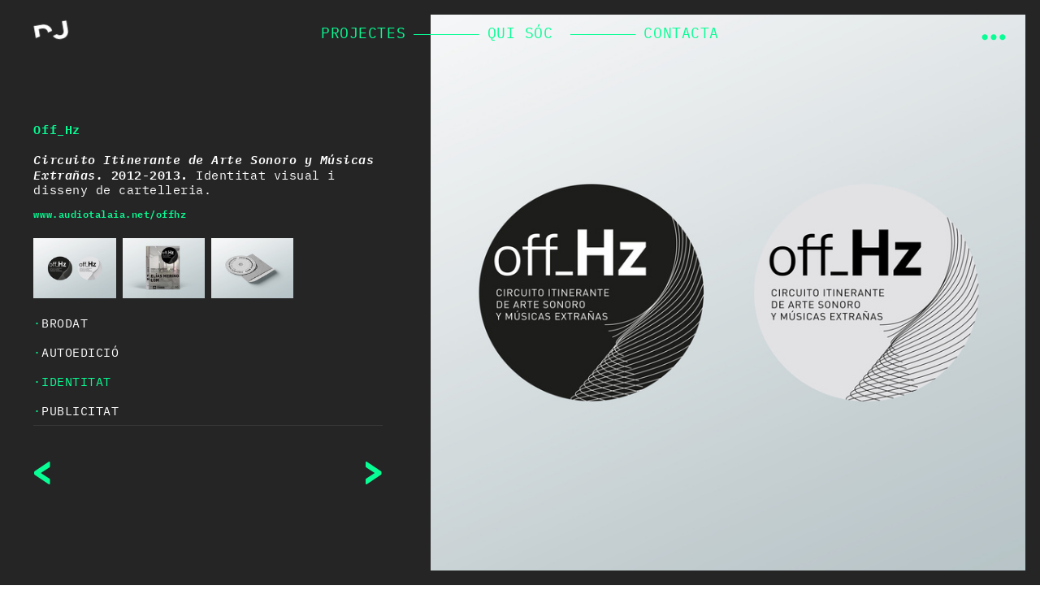

--- FILE ---
content_type: text/html; charset=UTF-8
request_url: https://danieljane.com/Off_Hz-1
body_size: 42898
content:
<!DOCTYPE html>
<!-- 

        Running on cargo.site

-->
<html lang="en" data-predefined-style="true" data-css-presets="true" data-css-preset data-typography-preset>
	<head>
<script>
				var __cargo_context__ = 'live';
				var __cargo_js_ver__ = 'c=2806793921';
				var __cargo_maint__ = false;
				
				
			</script>
					<meta http-equiv="X-UA-Compatible" content="IE=edge,chrome=1">
		<meta http-equiv="Content-Type" content="text/html; charset=utf-8">
		<meta name="viewport" content="initial-scale=1.0, maximum-scale=1.0, user-scalable=no">
		
			<meta name="robots" content="index,follow">
		<title>Off_Hz — Daniel Jané</title>
		<meta name="description" content="Off_Hz Circuito Itinerante de Arte Sonoro y Músicas Extrañas. 2012-2013. Identitat visual i disseny de...">
				<meta name="twitter:card" content="summary_large_image">
		<meta name="twitter:title" content="Off_Hz — Daniel Jané">
		<meta name="twitter:description" content="Off_Hz Circuito Itinerante de Arte Sonoro y Músicas Extrañas. 2012-2013. Identitat visual i disseny de...">
		<meta name="twitter:image" content="https://freight.cargo.site/w/1200/i/e351db78f6b7cd0ae01521cfe80fc85b03e89fcf851748fef943a56c18340753/off_hz3_o.jpg">
		<meta property="og:locale" content="en_US">
		<meta property="og:title" content="Off_Hz — Daniel Jané">
		<meta property="og:description" content="Off_Hz Circuito Itinerante de Arte Sonoro y Músicas Extrañas. 2012-2013. Identitat visual i disseny de...">
		<meta property="og:url" content="https://danieljane.com/Off_Hz-1">
		<meta property="og:image" content="https://freight.cargo.site/w/1200/i/e351db78f6b7cd0ae01521cfe80fc85b03e89fcf851748fef943a56c18340753/off_hz3_o.jpg">
		<meta property="og:type" content="website">

		<link rel="preconnect" href="https://static.cargo.site" crossorigin>
		<link rel="preconnect" href="https://freight.cargo.site" crossorigin>

		<link rel="preconnect" href="https://fonts.gstatic.com" crossorigin>
				<link rel="preconnect" href="https://type.cargo.site" crossorigin>

		<!--<link rel="preload" href="https://static.cargo.site/assets/social/IconFont-Regular-0.9.3.woff2" as="font" type="font/woff" crossorigin>-->

		

		<link href="https://freight.cargo.site/t/original/i/ea02b682c0629e7216422fc5b102b04e62f8e02623ba20c212a9d994ce9e3bd8/FAVICON_NOU_WEB_NEGRE.ico" rel="shortcut icon">
		<link href="https://danieljane.com/rss" rel="alternate" type="application/rss+xml" title="Daniel Jané feed">

		<link href="//fonts.googleapis.com/css?family=Rubik:700,400,400italic,700italic|Space Mono:400,400italic,700,700italic&c=2806793921&" id="" rel="stylesheet" type="text/css" />
<link href="https://danieljane.com/stylesheet?c=2806793921&1649222313" id="member_stylesheet" rel="stylesheet" type="text/css" />
<style id="">@font-face{font-family:Icons;src:url(https://static.cargo.site/assets/social/IconFont-Regular-0.9.3.woff2);unicode-range:U+E000-E15C,U+F0000,U+FE0E}@font-face{font-family:Icons;src:url(https://static.cargo.site/assets/social/IconFont-Regular-0.9.3.woff2);font-weight:240;unicode-range:U+E000-E15C,U+F0000,U+FE0E}@font-face{font-family:Icons;src:url(https://static.cargo.site/assets/social/IconFont-Regular-0.9.3.woff2);unicode-range:U+E000-E15C,U+F0000,U+FE0E;font-weight:400}@font-face{font-family:Icons;src:url(https://static.cargo.site/assets/social/IconFont-Regular-0.9.3.woff2);unicode-range:U+E000-E15C,U+F0000,U+FE0E;font-weight:600}@font-face{font-family:Icons;src:url(https://static.cargo.site/assets/social/IconFont-Regular-0.9.3.woff2);unicode-range:U+E000-E15C,U+F0000,U+FE0E;font-weight:800}@font-face{font-family:Icons;src:url(https://static.cargo.site/assets/social/IconFont-Regular-0.9.3.woff2);unicode-range:U+E000-E15C,U+F0000,U+FE0E;font-style:italic}@font-face{font-family:Icons;src:url(https://static.cargo.site/assets/social/IconFont-Regular-0.9.3.woff2);unicode-range:U+E000-E15C,U+F0000,U+FE0E;font-weight:200;font-style:italic}@font-face{font-family:Icons;src:url(https://static.cargo.site/assets/social/IconFont-Regular-0.9.3.woff2);unicode-range:U+E000-E15C,U+F0000,U+FE0E;font-weight:400;font-style:italic}@font-face{font-family:Icons;src:url(https://static.cargo.site/assets/social/IconFont-Regular-0.9.3.woff2);unicode-range:U+E000-E15C,U+F0000,U+FE0E;font-weight:600;font-style:italic}@font-face{font-family:Icons;src:url(https://static.cargo.site/assets/social/IconFont-Regular-0.9.3.woff2);unicode-range:U+E000-E15C,U+F0000,U+FE0E;font-weight:800;font-style:italic}body.iconfont-loading,body.iconfont-loading *{color:transparent!important}body{-moz-osx-font-smoothing:grayscale;-webkit-font-smoothing:antialiased;-webkit-text-size-adjust:none}body.no-scroll{overflow:hidden}/*!
 * Content
 */.page{word-wrap:break-word}:focus{outline:0}.pointer-events-none{pointer-events:none}.pointer-events-auto{pointer-events:auto}.pointer-events-none .page_content .audio-player,.pointer-events-none .page_content .shop_product,.pointer-events-none .page_content a,.pointer-events-none .page_content audio,.pointer-events-none .page_content button,.pointer-events-none .page_content details,.pointer-events-none .page_content iframe,.pointer-events-none .page_content img,.pointer-events-none .page_content input,.pointer-events-none .page_content video{pointer-events:auto}.pointer-events-none .page_content *>a,.pointer-events-none .page_content>a{position:relative}s *{text-transform:inherit}#toolset{position:fixed;bottom:10px;right:10px;z-index:8}.mobile #toolset,.template_site_inframe #toolset{display:none}#toolset a{display:block;height:24px;width:24px;margin:0;padding:0;text-decoration:none;background:rgba(0,0,0,.2)}#toolset a:hover{background:rgba(0,0,0,.8)}[data-adminview] #toolset a,[data-adminview] #toolset_admin a{background:rgba(0,0,0,.04);pointer-events:none;cursor:default}#toolset_admin a:active{background:rgba(0,0,0,.7)}#toolset_admin a svg>*{transform:scale(1.1) translate(0,-.5px);transform-origin:50% 50%}#toolset_admin a svg{pointer-events:none;width:100%!important;height:auto!important}#following-container{overflow:auto;-webkit-overflow-scrolling:touch}#following-container iframe{height:100%;width:100%;position:absolute;top:0;left:0;right:0;bottom:0}:root{--following-width:-400px;--following-animation-duration:450ms}@keyframes following-open{0%{transform:translateX(0)}100%{transform:translateX(var(--following-width))}}@keyframes following-open-inverse{0%{transform:translateX(0)}100%{transform:translateX(calc(-1 * var(--following-width)))}}@keyframes following-close{0%{transform:translateX(var(--following-width))}100%{transform:translateX(0)}}@keyframes following-close-inverse{0%{transform:translateX(calc(-1 * var(--following-width)))}100%{transform:translateX(0)}}body.animate-left{animation:following-open var(--following-animation-duration);animation-fill-mode:both;animation-timing-function:cubic-bezier(.24,1,.29,1)}#following-container.animate-left{animation:following-close-inverse var(--following-animation-duration);animation-fill-mode:both;animation-timing-function:cubic-bezier(.24,1,.29,1)}#following-container.animate-left #following-frame{animation:following-close var(--following-animation-duration);animation-fill-mode:both;animation-timing-function:cubic-bezier(.24,1,.29,1)}body.animate-right{animation:following-close var(--following-animation-duration);animation-fill-mode:both;animation-timing-function:cubic-bezier(.24,1,.29,1)}#following-container.animate-right{animation:following-open-inverse var(--following-animation-duration);animation-fill-mode:both;animation-timing-function:cubic-bezier(.24,1,.29,1)}#following-container.animate-right #following-frame{animation:following-open var(--following-animation-duration);animation-fill-mode:both;animation-timing-function:cubic-bezier(.24,1,.29,1)}.slick-slider{position:relative;display:block;-moz-box-sizing:border-box;box-sizing:border-box;-webkit-user-select:none;-moz-user-select:none;-ms-user-select:none;user-select:none;-webkit-touch-callout:none;-khtml-user-select:none;-ms-touch-action:pan-y;touch-action:pan-y;-webkit-tap-highlight-color:transparent}.slick-list{position:relative;display:block;overflow:hidden;margin:0;padding:0}.slick-list:focus{outline:0}.slick-list.dragging{cursor:pointer;cursor:hand}.slick-slider .slick-list,.slick-slider .slick-track{transform:translate3d(0,0,0);will-change:transform}.slick-track{position:relative;top:0;left:0;display:block}.slick-track:after,.slick-track:before{display:table;content:'';width:1px;height:1px;margin-top:-1px;margin-left:-1px}.slick-track:after{clear:both}.slick-loading .slick-track{visibility:hidden}.slick-slide{display:none;float:left;height:100%;min-height:1px}[dir=rtl] .slick-slide{float:right}.content .slick-slide img{display:inline-block}.content .slick-slide img:not(.image-zoom){cursor:pointer}.content .scrub .slick-list,.content .scrub .slick-slide img:not(.image-zoom){cursor:ew-resize}body.slideshow-scrub-dragging *{cursor:ew-resize!important}.content .slick-slide img:not([src]),.content .slick-slide img[src='']{width:100%;height:auto}.slick-slide.slick-loading img{display:none}.slick-slide.dragging img{pointer-events:none}.slick-initialized .slick-slide{display:block}.slick-loading .slick-slide{visibility:hidden}.slick-vertical .slick-slide{display:block;height:auto;border:1px solid transparent}.slick-arrow.slick-hidden{display:none}.slick-arrow{position:absolute;z-index:9;width:0;top:0;height:100%;cursor:pointer;will-change:opacity;-webkit-transition:opacity 333ms cubic-bezier(.4,0,.22,1);transition:opacity 333ms cubic-bezier(.4,0,.22,1)}.slick-arrow.hidden{opacity:0}.slick-arrow svg{position:absolute;width:36px;height:36px;top:0;left:0;right:0;bottom:0;margin:auto;transform:translate(.25px,.25px)}.slick-arrow svg.right-arrow{transform:translate(.25px,.25px) scaleX(-1)}.slick-arrow svg:active{opacity:.75}.slick-arrow svg .arrow-shape{fill:none!important;stroke:#fff;stroke-linecap:square}.slick-arrow svg .arrow-outline{fill:none!important;stroke-width:2.5px;stroke:rgba(0,0,0,.6);stroke-linecap:square}.slick-arrow.slick-next{right:0;text-align:right}.slick-next svg,.wallpaper-navigation .slick-next svg{margin-right:10px}.mobile .slick-next svg{margin-right:10px}.slick-arrow.slick-prev{text-align:left}.slick-prev svg,.wallpaper-navigation .slick-prev svg{margin-left:10px}.mobile .slick-prev svg{margin-left:10px}.loading_animation{display:none;vertical-align:middle;z-index:15;line-height:0;pointer-events:none;border-radius:100%}.loading_animation.hidden{display:none}.loading_animation.pulsing{opacity:0;display:inline-block;animation-delay:.1s;-webkit-animation-delay:.1s;-moz-animation-delay:.1s;animation-duration:12s;animation-iteration-count:infinite;animation:fade-pulse-in .5s ease-in-out;-moz-animation:fade-pulse-in .5s ease-in-out;-webkit-animation:fade-pulse-in .5s ease-in-out;-webkit-animation-fill-mode:forwards;-moz-animation-fill-mode:forwards;animation-fill-mode:forwards}.loading_animation.pulsing.no-delay{animation-delay:0s;-webkit-animation-delay:0s;-moz-animation-delay:0s}.loading_animation div{border-radius:100%}.loading_animation div svg{max-width:100%;height:auto}.loading_animation div,.loading_animation div svg{width:20px;height:20px}.loading_animation.full-width svg{width:100%;height:auto}.loading_animation.full-width.big svg{width:100px;height:100px}.loading_animation div svg>*{fill:#ccc}.loading_animation div{-webkit-animation:spin-loading 12s ease-out;-webkit-animation-iteration-count:infinite;-moz-animation:spin-loading 12s ease-out;-moz-animation-iteration-count:infinite;animation:spin-loading 12s ease-out;animation-iteration-count:infinite}.loading_animation.hidden{display:none}[data-backdrop] .loading_animation{position:absolute;top:15px;left:15px;z-index:99}.loading_animation.position-absolute.middle{top:calc(50% - 10px);left:calc(50% - 10px)}.loading_animation.position-absolute.topleft{top:0;left:0}.loading_animation.position-absolute.middleright{top:calc(50% - 10px);right:1rem}.loading_animation.position-absolute.middleleft{top:calc(50% - 10px);left:1rem}.loading_animation.gray div svg>*{fill:#999}.loading_animation.gray-dark div svg>*{fill:#666}.loading_animation.gray-darker div svg>*{fill:#555}.loading_animation.gray-light div svg>*{fill:#ccc}.loading_animation.white div svg>*{fill:rgba(255,255,255,.85)}.loading_animation.blue div svg>*{fill:#698fff}.loading_animation.inline{display:inline-block;margin-bottom:.5ex}.loading_animation.inline.left{margin-right:.5ex}@-webkit-keyframes fade-pulse-in{0%{opacity:0}50%{opacity:.5}100%{opacity:1}}@-moz-keyframes fade-pulse-in{0%{opacity:0}50%{opacity:.5}100%{opacity:1}}@keyframes fade-pulse-in{0%{opacity:0}50%{opacity:.5}100%{opacity:1}}@-webkit-keyframes pulsate{0%{opacity:1}50%{opacity:0}100%{opacity:1}}@-moz-keyframes pulsate{0%{opacity:1}50%{opacity:0}100%{opacity:1}}@keyframes pulsate{0%{opacity:1}50%{opacity:0}100%{opacity:1}}@-webkit-keyframes spin-loading{0%{transform:rotate(0)}9%{transform:rotate(1050deg)}18%{transform:rotate(-1090deg)}20%{transform:rotate(-1080deg)}23%{transform:rotate(-1080deg)}28%{transform:rotate(-1095deg)}29%{transform:rotate(-1065deg)}34%{transform:rotate(-1080deg)}35%{transform:rotate(-1050deg)}40%{transform:rotate(-1065deg)}41%{transform:rotate(-1035deg)}44%{transform:rotate(-1035deg)}47%{transform:rotate(-2160deg)}50%{transform:rotate(-2160deg)}56%{transform:rotate(45deg)}60%{transform:rotate(45deg)}80%{transform:rotate(6120deg)}100%{transform:rotate(0)}}@keyframes spin-loading{0%{transform:rotate(0)}9%{transform:rotate(1050deg)}18%{transform:rotate(-1090deg)}20%{transform:rotate(-1080deg)}23%{transform:rotate(-1080deg)}28%{transform:rotate(-1095deg)}29%{transform:rotate(-1065deg)}34%{transform:rotate(-1080deg)}35%{transform:rotate(-1050deg)}40%{transform:rotate(-1065deg)}41%{transform:rotate(-1035deg)}44%{transform:rotate(-1035deg)}47%{transform:rotate(-2160deg)}50%{transform:rotate(-2160deg)}56%{transform:rotate(45deg)}60%{transform:rotate(45deg)}80%{transform:rotate(6120deg)}100%{transform:rotate(0)}}[grid-row]{align-items:flex-start;box-sizing:border-box;display:-webkit-box;display:-webkit-flex;display:-ms-flexbox;display:flex;-webkit-flex-wrap:wrap;-ms-flex-wrap:wrap;flex-wrap:wrap}[grid-col]{box-sizing:border-box}[grid-row] [grid-col].empty:after{content:"\0000A0";cursor:text}body.mobile[data-adminview=content-editproject] [grid-row] [grid-col].empty:after{display:none}[grid-col=auto]{-webkit-box-flex:1;-webkit-flex:1;-ms-flex:1;flex:1}[grid-col=x12]{width:100%}[grid-col=x11]{width:50%}[grid-col=x10]{width:33.33%}[grid-col=x9]{width:25%}[grid-col=x8]{width:20%}[grid-col=x7]{width:16.666666667%}[grid-col=x6]{width:14.285714286%}[grid-col=x5]{width:12.5%}[grid-col=x4]{width:11.111111111%}[grid-col=x3]{width:10%}[grid-col=x2]{width:9.090909091%}[grid-col=x1]{width:8.333333333%}[grid-col="1"]{width:8.33333%}[grid-col="2"]{width:16.66667%}[grid-col="3"]{width:25%}[grid-col="4"]{width:33.33333%}[grid-col="5"]{width:41.66667%}[grid-col="6"]{width:50%}[grid-col="7"]{width:58.33333%}[grid-col="8"]{width:66.66667%}[grid-col="9"]{width:75%}[grid-col="10"]{width:83.33333%}[grid-col="11"]{width:91.66667%}[grid-col="12"]{width:100%}body.mobile [grid-responsive] [grid-col]{width:100%;-webkit-box-flex:none;-webkit-flex:none;-ms-flex:none;flex:none}[data-ce-host=true][contenteditable=true] [grid-pad]{pointer-events:none}[data-ce-host=true][contenteditable=true] [grid-pad]>*{pointer-events:auto}[grid-pad="0"]{padding:0}[grid-pad="0.25"]{padding:.125rem}[grid-pad="0.5"]{padding:.25rem}[grid-pad="0.75"]{padding:.375rem}[grid-pad="1"]{padding:.5rem}[grid-pad="1.25"]{padding:.625rem}[grid-pad="1.5"]{padding:.75rem}[grid-pad="1.75"]{padding:.875rem}[grid-pad="2"]{padding:1rem}[grid-pad="2.5"]{padding:1.25rem}[grid-pad="3"]{padding:1.5rem}[grid-pad="3.5"]{padding:1.75rem}[grid-pad="4"]{padding:2rem}[grid-pad="5"]{padding:2.5rem}[grid-pad="6"]{padding:3rem}[grid-pad="7"]{padding:3.5rem}[grid-pad="8"]{padding:4rem}[grid-pad="9"]{padding:4.5rem}[grid-pad="10"]{padding:5rem}[grid-gutter="0"]{margin:0}[grid-gutter="0.5"]{margin:-.25rem}[grid-gutter="1"]{margin:-.5rem}[grid-gutter="1.5"]{margin:-.75rem}[grid-gutter="2"]{margin:-1rem}[grid-gutter="2.5"]{margin:-1.25rem}[grid-gutter="3"]{margin:-1.5rem}[grid-gutter="3.5"]{margin:-1.75rem}[grid-gutter="4"]{margin:-2rem}[grid-gutter="5"]{margin:-2.5rem}[grid-gutter="6"]{margin:-3rem}[grid-gutter="7"]{margin:-3.5rem}[grid-gutter="8"]{margin:-4rem}[grid-gutter="10"]{margin:-5rem}[grid-gutter="12"]{margin:-6rem}[grid-gutter="14"]{margin:-7rem}[grid-gutter="16"]{margin:-8rem}[grid-gutter="18"]{margin:-9rem}[grid-gutter="20"]{margin:-10rem}small{max-width:100%;text-decoration:inherit}img:not([src]),img[src='']{outline:1px solid rgba(177,177,177,.4);outline-offset:-1px;content:url([data-uri])}img.image-zoom{cursor:-webkit-zoom-in;cursor:-moz-zoom-in;cursor:zoom-in}#imprimatur{color:#333;font-size:10px;font-family:-apple-system,BlinkMacSystemFont,"Segoe UI",Roboto,Oxygen,Ubuntu,Cantarell,"Open Sans","Helvetica Neue",sans-serif,"Sans Serif",Icons;/*!System*/position:fixed;opacity:.3;right:-28px;bottom:160px;transform:rotate(270deg);-ms-transform:rotate(270deg);-webkit-transform:rotate(270deg);z-index:8;text-transform:uppercase;color:#999;opacity:.5;padding-bottom:2px;text-decoration:none}.mobile #imprimatur{display:none}bodycopy cargo-link a{font-family:-apple-system,BlinkMacSystemFont,"Segoe UI",Roboto,Oxygen,Ubuntu,Cantarell,"Open Sans","Helvetica Neue",sans-serif,"Sans Serif",Icons;/*!System*/font-size:12px;font-style:normal;font-weight:400;transform:rotate(270deg);text-decoration:none;position:fixed!important;right:-27px;bottom:100px;text-decoration:none;letter-spacing:normal;background:0 0;border:0;border-bottom:0;outline:0}/*! PhotoSwipe Default UI CSS by Dmitry Semenov | photoswipe.com | MIT license */.pswp--has_mouse .pswp__button--arrow--left,.pswp--has_mouse .pswp__button--arrow--right,.pswp__ui{visibility:visible}.pswp--minimal--dark .pswp__top-bar,.pswp__button{background:0 0}.pswp,.pswp__bg,.pswp__container,.pswp__img--placeholder,.pswp__zoom-wrap,.quick-view-navigation{-webkit-backface-visibility:hidden}.pswp__button{cursor:pointer;opacity:1;-webkit-appearance:none;transition:opacity .2s;-webkit-box-shadow:none;box-shadow:none}.pswp__button-close>svg{top:10px;right:10px;margin-left:auto}.pswp--touch .quick-view-navigation{display:none}.pswp__ui{-webkit-font-smoothing:auto;opacity:1;z-index:1550}.quick-view-navigation{will-change:opacity;-webkit-transition:opacity 333ms cubic-bezier(.4,0,.22,1);transition:opacity 333ms cubic-bezier(.4,0,.22,1)}.quick-view-navigation .pswp__group .pswp__button{pointer-events:auto}.pswp__button>svg{position:absolute;width:36px;height:36px}.quick-view-navigation .pswp__group:active svg{opacity:.75}.pswp__button svg .shape-shape{fill:#fff}.pswp__button svg .shape-outline{fill:#000}.pswp__button-prev>svg{top:0;bottom:0;left:10px;margin:auto}.pswp__button-next>svg{top:0;bottom:0;right:10px;margin:auto}.quick-view-navigation .pswp__group .pswp__button-prev{position:absolute;left:0;top:0;width:0;height:100%}.quick-view-navigation .pswp__group .pswp__button-next{position:absolute;right:0;top:0;width:0;height:100%}.quick-view-navigation .close-button,.quick-view-navigation .left-arrow,.quick-view-navigation .right-arrow{transform:translate(.25px,.25px)}.quick-view-navigation .right-arrow{transform:translate(.25px,.25px) scaleX(-1)}.pswp__button svg .shape-outline{fill:transparent!important;stroke:#000;stroke-width:2.5px;stroke-linecap:square}.pswp__button svg .shape-shape{fill:transparent!important;stroke:#fff;stroke-width:1.5px;stroke-linecap:square}.pswp__bg,.pswp__scroll-wrap,.pswp__zoom-wrap{width:100%;position:absolute}.quick-view-navigation .pswp__group .pswp__button-close{margin:0}.pswp__container,.pswp__item,.pswp__zoom-wrap{right:0;bottom:0;top:0;position:absolute;left:0}.pswp__ui--hidden .pswp__button{opacity:.001}.pswp__ui--hidden .pswp__button,.pswp__ui--hidden .pswp__button *{pointer-events:none}.pswp .pswp__ui.pswp__ui--displaynone{display:none}.pswp__element--disabled{display:none!important}/*! PhotoSwipe main CSS by Dmitry Semenov | photoswipe.com | MIT license */.pswp{position:fixed;display:none;height:100%;width:100%;top:0;left:0;right:0;bottom:0;margin:auto;-ms-touch-action:none;touch-action:none;z-index:9999999;-webkit-text-size-adjust:100%;line-height:initial;letter-spacing:initial;outline:0}.pswp img{max-width:none}.pswp--zoom-disabled .pswp__img{cursor:default!important}.pswp--animate_opacity{opacity:.001;will-change:opacity;-webkit-transition:opacity 333ms cubic-bezier(.4,0,.22,1);transition:opacity 333ms cubic-bezier(.4,0,.22,1)}.pswp--open{display:block}.pswp--zoom-allowed .pswp__img{cursor:-webkit-zoom-in;cursor:-moz-zoom-in;cursor:zoom-in}.pswp--zoomed-in .pswp__img{cursor:-webkit-grab;cursor:-moz-grab;cursor:grab}.pswp--dragging .pswp__img{cursor:-webkit-grabbing;cursor:-moz-grabbing;cursor:grabbing}.pswp__bg{left:0;top:0;height:100%;opacity:0;transform:translateZ(0);will-change:opacity}.pswp__scroll-wrap{left:0;top:0;height:100%}.pswp__container,.pswp__zoom-wrap{-ms-touch-action:none;touch-action:none}.pswp__container,.pswp__img{-webkit-user-select:none;-moz-user-select:none;-ms-user-select:none;user-select:none;-webkit-tap-highlight-color:transparent;-webkit-touch-callout:none}.pswp__zoom-wrap{-webkit-transform-origin:left top;-ms-transform-origin:left top;transform-origin:left top;-webkit-transition:-webkit-transform 222ms cubic-bezier(.4,0,.22,1);transition:transform 222ms cubic-bezier(.4,0,.22,1)}.pswp__bg{-webkit-transition:opacity 222ms cubic-bezier(.4,0,.22,1);transition:opacity 222ms cubic-bezier(.4,0,.22,1)}.pswp--animated-in .pswp__bg,.pswp--animated-in .pswp__zoom-wrap{-webkit-transition:none;transition:none}.pswp--hide-overflow .pswp__scroll-wrap,.pswp--hide-overflow.pswp{overflow:hidden}.pswp__img{position:absolute;width:auto;height:auto;top:0;left:0}.pswp__img--placeholder--blank{background:#222}.pswp--ie .pswp__img{width:100%!important;height:auto!important;left:0;top:0}.pswp__ui--idle{opacity:0}.pswp__error-msg{position:absolute;left:0;top:50%;width:100%;text-align:center;font-size:14px;line-height:16px;margin-top:-8px;color:#ccc}.pswp__error-msg a{color:#ccc;text-decoration:underline}.pswp__error-msg{font-family:-apple-system,BlinkMacSystemFont,"Segoe UI",Roboto,Oxygen,Ubuntu,Cantarell,"Open Sans","Helvetica Neue",sans-serif}.quick-view.mouse-down .iframe-item{pointer-events:none!important}.quick-view-caption-positioner{pointer-events:none;width:100%;height:100%}.quick-view-caption-wrapper{margin:auto;position:absolute;bottom:0;left:0;right:0}.quick-view-horizontal-align-left .quick-view-caption-wrapper{margin-left:0}.quick-view-horizontal-align-right .quick-view-caption-wrapper{margin-right:0}[data-quick-view-caption]{transition:.1s opacity ease-in-out;position:absolute;bottom:0;left:0;right:0}.quick-view-horizontal-align-left [data-quick-view-caption]{text-align:left}.quick-view-horizontal-align-right [data-quick-view-caption]{text-align:right}.quick-view-caption{transition:.1s opacity ease-in-out}.quick-view-caption>*{display:inline-block}.quick-view-caption *{pointer-events:auto}.quick-view-caption.hidden{opacity:0}.shop_product .dropdown_wrapper{flex:0 0 100%;position:relative}.shop_product select{appearance:none;-moz-appearance:none;-webkit-appearance:none;outline:0;-webkit-font-smoothing:antialiased;-moz-osx-font-smoothing:grayscale;cursor:pointer;border-radius:0;white-space:nowrap;overflow:hidden!important;text-overflow:ellipsis}.shop_product select.dropdown::-ms-expand{display:none}.shop_product a{cursor:pointer;border-bottom:none;text-decoration:none}.shop_product a.out-of-stock{pointer-events:none}body.audio-player-dragging *{cursor:ew-resize!important}.audio-player{display:inline-flex;flex:1 0 calc(100% - 2px);width:calc(100% - 2px)}.audio-player .button{height:100%;flex:0 0 3.3rem;display:flex}.audio-player .separator{left:3.3rem;height:100%}.audio-player .buffer{width:0%;height:100%;transition:left .3s linear,width .3s linear}.audio-player.seeking .buffer{transition:left 0s,width 0s}.audio-player.seeking{user-select:none;-webkit-user-select:none;cursor:ew-resize}.audio-player.seeking *{user-select:none;-webkit-user-select:none;cursor:ew-resize}.audio-player .bar{overflow:hidden;display:flex;justify-content:space-between;align-content:center;flex-grow:1}.audio-player .progress{width:0%;height:100%;transition:width .3s linear}.audio-player.seeking .progress{transition:width 0s}.audio-player .pause,.audio-player .play{cursor:pointer;height:100%}.audio-player .note-icon{margin:auto 0;order:2;flex:0 1 auto}.audio-player .title{white-space:nowrap;overflow:hidden;text-overflow:ellipsis;pointer-events:none;user-select:none;padding:.5rem 0 .5rem 1rem;margin:auto auto auto 0;flex:0 3 auto;min-width:0;width:100%}.audio-player .total-time{flex:0 1 auto;margin:auto 0}.audio-player .current-time,.audio-player .play-text{flex:0 1 auto;margin:auto 0}.audio-player .stream-anim{user-select:none;margin:auto auto auto 0}.audio-player .stream-anim span{display:inline-block}.audio-player .buffer,.audio-player .current-time,.audio-player .note-svg,.audio-player .play-text,.audio-player .separator,.audio-player .total-time{user-select:none;pointer-events:none}.audio-player .buffer,.audio-player .play-text,.audio-player .progress{position:absolute}.audio-player,.audio-player .bar,.audio-player .button,.audio-player .current-time,.audio-player .note-icon,.audio-player .pause,.audio-player .play,.audio-player .total-time{position:relative}body.mobile .audio-player,body.mobile .audio-player *{-webkit-touch-callout:none}#standalone-admin-frame{border:0;width:400px;position:absolute;right:0;top:0;height:100vh;z-index:99}body[standalone-admin=true] #standalone-admin-frame{transform:translate(0,0)}body[standalone-admin=true] .main_container{width:calc(100% - 400px)}body[standalone-admin=false] #standalone-admin-frame{transform:translate(100%,0)}body[standalone-admin=false] .main_container{width:100%}.toggle_standaloneAdmin{position:fixed;top:0;right:400px;height:40px;width:40px;z-index:999;cursor:pointer;background-color:rgba(0,0,0,.4)}.toggle_standaloneAdmin:active{opacity:.7}body[standalone-admin=false] .toggle_standaloneAdmin{right:0}.toggle_standaloneAdmin *{color:#fff;fill:#fff}.toggle_standaloneAdmin svg{padding:6px;width:100%;height:100%;opacity:.85}body[standalone-admin=false] .toggle_standaloneAdmin #close,body[standalone-admin=true] .toggle_standaloneAdmin #backdropsettings{display:none}.toggle_standaloneAdmin>div{width:100%;height:100%}#admin_toggle_button{position:fixed;top:50%;transform:translate(0,-50%);right:400px;height:36px;width:12px;z-index:999;cursor:pointer;background-color:rgba(0,0,0,.09);padding-left:2px;margin-right:5px}#admin_toggle_button .bar{content:'';background:rgba(0,0,0,.09);position:fixed;width:5px;bottom:0;top:0;z-index:10}#admin_toggle_button:active{background:rgba(0,0,0,.065)}#admin_toggle_button *{color:#fff;fill:#fff}#admin_toggle_button svg{padding:0;width:16px;height:36px;margin-left:1px;opacity:1}#admin_toggle_button svg *{fill:#fff;opacity:1}#admin_toggle_button[data-state=closed] .toggle_admin_close{display:none}#admin_toggle_button[data-state=closed],#admin_toggle_button[data-state=closed] .toggle_admin_open{width:20px;cursor:pointer;margin:0}#admin_toggle_button[data-state=closed] svg{margin-left:2px}#admin_toggle_button[data-state=open] .toggle_admin_open{display:none}select,select *{text-rendering:auto!important}b b{font-weight:inherit}*{-webkit-box-sizing:border-box;-moz-box-sizing:border-box;box-sizing:border-box}customhtml>*{position:relative;z-index:10}body,html{min-height:100vh;margin:0;padding:0}html{touch-action:manipulation;position:relative;background-color:#fff}.main_container{min-height:100vh;width:100%;overflow:hidden}.container{display:-webkit-box;display:-webkit-flex;display:-moz-box;display:-ms-flexbox;display:flex;-webkit-flex-wrap:wrap;-moz-flex-wrap:wrap;-ms-flex-wrap:wrap;flex-wrap:wrap;max-width:100%;width:100%;overflow:visible}.container{align-items:flex-start;-webkit-align-items:flex-start}.page{z-index:2}.page ul li>text-limit{display:block}.content,.content_container,.pinned{-webkit-flex:1 0 auto;-moz-flex:1 0 auto;-ms-flex:1 0 auto;flex:1 0 auto;max-width:100%}.content_container{width:100%}.content_container.full_height{min-height:100vh}.page_background{position:absolute;top:0;left:0;width:100%;height:100%}.page_container{position:relative;overflow:visible;width:100%}.backdrop{position:absolute;top:0;z-index:1;width:100%;height:100%;max-height:100vh}.backdrop>div{position:absolute;top:0;left:0;width:100%;height:100%;-webkit-backface-visibility:hidden;backface-visibility:hidden;transform:translate3d(0,0,0);contain:strict}[data-backdrop].backdrop>div[data-overflowing]{max-height:100vh;position:absolute;top:0;left:0}body.mobile [split-responsive]{display:flex;flex-direction:column}body.mobile [split-responsive] .container{width:100%;order:2}body.mobile [split-responsive] .backdrop{position:relative;height:50vh;width:100%;order:1}body.mobile [split-responsive] [data-auxiliary].backdrop{position:absolute;height:50vh;width:100%;order:1}.page{position:relative;z-index:2}img[data-align=left]{float:left}img[data-align=right]{float:right}[data-rotation]{transform-origin:center center}.content .page_content:not([contenteditable=true]) [data-draggable]{pointer-events:auto!important;backface-visibility:hidden}.preserve-3d{-moz-transform-style:preserve-3d;transform-style:preserve-3d}.content .page_content:not([contenteditable=true]) [data-draggable] iframe{pointer-events:none!important}.dragging-active iframe{pointer-events:none!important}.content .page_content:not([contenteditable=true]) [data-draggable]:active{opacity:1}.content .scroll-transition-fade{transition:transform 1s ease-in-out,opacity .8s ease-in-out}.content .scroll-transition-fade.below-viewport{opacity:0;transform:translateY(40px)}.mobile.full_width .page_container:not([split-layout]) .container_width{width:100%}[data-view=pinned_bottom] .bottom_pin_invisibility{visibility:hidden}.pinned{position:relative;width:100%}.pinned .page_container.accommodate:not(.fixed):not(.overlay){z-index:2}.pinned .page_container.overlay{position:absolute;z-index:4}.pinned .page_container.overlay.fixed{position:fixed}.pinned .page_container.overlay.fixed .page{max-height:100vh;-webkit-overflow-scrolling:touch}.pinned .page_container.overlay.fixed .page.allow-scroll{overflow-y:auto;overflow-x:hidden}.pinned .page_container.overlay.fixed .page.allow-scroll{align-items:flex-start;-webkit-align-items:flex-start}.pinned .page_container .page.allow-scroll::-webkit-scrollbar{width:0;background:0 0;display:none}.pinned.pinned_top .page_container.overlay{left:0;top:0}.pinned.pinned_bottom .page_container.overlay{left:0;bottom:0}div[data-container=set]:empty{margin-top:1px}.thumbnails{position:relative;z-index:1}[thumbnails=grid]{align-items:baseline}[thumbnails=justify] .thumbnail{box-sizing:content-box}[thumbnails][data-padding-zero] .thumbnail{margin-bottom:-1px}[thumbnails=montessori] .thumbnail{pointer-events:auto;position:absolute}[thumbnails] .thumbnail>a{display:block;text-decoration:none}[thumbnails=montessori]{height:0}[thumbnails][data-resizing],[thumbnails][data-resizing] *{cursor:nwse-resize}[thumbnails] .thumbnail .resize-handle{cursor:nwse-resize;width:26px;height:26px;padding:5px;position:absolute;opacity:.75;right:-1px;bottom:-1px;z-index:100}[thumbnails][data-resizing] .resize-handle{display:none}[thumbnails] .thumbnail .resize-handle svg{position:absolute;top:0;left:0}[thumbnails] .thumbnail .resize-handle:hover{opacity:1}[data-can-move].thumbnail .resize-handle svg .resize_path_outline{fill:#fff}[data-can-move].thumbnail .resize-handle svg .resize_path{fill:#000}[thumbnails=montessori] .thumbnail_sizer{height:0;width:100%;position:relative;padding-bottom:100%;pointer-events:none}[thumbnails] .thumbnail img{display:block;min-height:3px;margin-bottom:0}[thumbnails] .thumbnail img:not([src]),img[src=""]{margin:0!important;width:100%;min-height:3px;height:100%!important;position:absolute}[aspect-ratio="1x1"].thumb_image{height:0;padding-bottom:100%;overflow:hidden}[aspect-ratio="4x3"].thumb_image{height:0;padding-bottom:75%;overflow:hidden}[aspect-ratio="16x9"].thumb_image{height:0;padding-bottom:56.25%;overflow:hidden}[thumbnails] .thumb_image{width:100%;position:relative}[thumbnails][thumbnail-vertical-align=top]{align-items:flex-start}[thumbnails][thumbnail-vertical-align=middle]{align-items:center}[thumbnails][thumbnail-vertical-align=bottom]{align-items:baseline}[thumbnails][thumbnail-horizontal-align=left]{justify-content:flex-start}[thumbnails][thumbnail-horizontal-align=middle]{justify-content:center}[thumbnails][thumbnail-horizontal-align=right]{justify-content:flex-end}.thumb_image.default_image>svg{position:absolute;top:0;left:0;bottom:0;right:0;width:100%;height:100%}.thumb_image.default_image{outline:1px solid #ccc;outline-offset:-1px;position:relative}.mobile.full_width [data-view=Thumbnail] .thumbnails_width{width:100%}.content [data-draggable] a:active,.content [data-draggable] img:active{opacity:initial}.content .draggable-dragging{opacity:initial}[data-draggable].draggable_visible{visibility:visible}[data-draggable].draggable_hidden{visibility:hidden}.gallery_card [data-draggable],.marquee [data-draggable]{visibility:inherit}[data-draggable]{visibility:visible;background-color:rgba(0,0,0,.003)}#site_menu_panel_container .image-gallery:not(.initialized){height:0;padding-bottom:100%;min-height:initial}.image-gallery:not(.initialized){min-height:100vh;visibility:hidden;width:100%}.image-gallery .gallery_card img{display:block;width:100%;height:auto}.image-gallery .gallery_card{transform-origin:center}.image-gallery .gallery_card.dragging{opacity:.1;transform:initial!important}.image-gallery:not([image-gallery=slideshow]) .gallery_card iframe:only-child,.image-gallery:not([image-gallery=slideshow]) .gallery_card video:only-child{width:100%;height:100%;top:0;left:0;position:absolute}.image-gallery[image-gallery=slideshow] .gallery_card video[muted][autoplay]:not([controls]),.image-gallery[image-gallery=slideshow] .gallery_card video[muted][data-autoplay]:not([controls]){pointer-events:none}.image-gallery [image-gallery-pad="0"] video:only-child{object-fit:cover;height:calc(100% + 1px)}div.image-gallery>a,div.image-gallery>iframe,div.image-gallery>img,div.image-gallery>video{display:none}[image-gallery-row]{align-items:flex-start;box-sizing:border-box;display:-webkit-box;display:-webkit-flex;display:-ms-flexbox;display:flex;-webkit-flex-wrap:wrap;-ms-flex-wrap:wrap;flex-wrap:wrap}.image-gallery .gallery_card_image{width:100%;position:relative}[data-predefined-style=true] .image-gallery a.gallery_card{display:block;border:none}[image-gallery-col]{box-sizing:border-box}[image-gallery-col=x12]{width:100%}[image-gallery-col=x11]{width:50%}[image-gallery-col=x10]{width:33.33%}[image-gallery-col=x9]{width:25%}[image-gallery-col=x8]{width:20%}[image-gallery-col=x7]{width:16.666666667%}[image-gallery-col=x6]{width:14.285714286%}[image-gallery-col=x5]{width:12.5%}[image-gallery-col=x4]{width:11.111111111%}[image-gallery-col=x3]{width:10%}[image-gallery-col=x2]{width:9.090909091%}[image-gallery-col=x1]{width:8.333333333%}.content .page_content [image-gallery-pad].image-gallery{pointer-events:none}.content .page_content [image-gallery-pad].image-gallery .gallery_card_image>*,.content .page_content [image-gallery-pad].image-gallery .gallery_image_caption{pointer-events:auto}.content .page_content [image-gallery-pad="0"]{padding:0}.content .page_content [image-gallery-pad="0.25"]{padding:.125rem}.content .page_content [image-gallery-pad="0.5"]{padding:.25rem}.content .page_content [image-gallery-pad="0.75"]{padding:.375rem}.content .page_content [image-gallery-pad="1"]{padding:.5rem}.content .page_content [image-gallery-pad="1.25"]{padding:.625rem}.content .page_content [image-gallery-pad="1.5"]{padding:.75rem}.content .page_content [image-gallery-pad="1.75"]{padding:.875rem}.content .page_content [image-gallery-pad="2"]{padding:1rem}.content .page_content [image-gallery-pad="2.5"]{padding:1.25rem}.content .page_content [image-gallery-pad="3"]{padding:1.5rem}.content .page_content [image-gallery-pad="3.5"]{padding:1.75rem}.content .page_content [image-gallery-pad="4"]{padding:2rem}.content .page_content [image-gallery-pad="5"]{padding:2.5rem}.content .page_content [image-gallery-pad="6"]{padding:3rem}.content .page_content [image-gallery-pad="7"]{padding:3.5rem}.content .page_content [image-gallery-pad="8"]{padding:4rem}.content .page_content [image-gallery-pad="9"]{padding:4.5rem}.content .page_content [image-gallery-pad="10"]{padding:5rem}.content .page_content [image-gallery-gutter="0"]{margin:0}.content .page_content [image-gallery-gutter="0.5"]{margin:-.25rem}.content .page_content [image-gallery-gutter="1"]{margin:-.5rem}.content .page_content [image-gallery-gutter="1.5"]{margin:-.75rem}.content .page_content [image-gallery-gutter="2"]{margin:-1rem}.content .page_content [image-gallery-gutter="2.5"]{margin:-1.25rem}.content .page_content [image-gallery-gutter="3"]{margin:-1.5rem}.content .page_content [image-gallery-gutter="3.5"]{margin:-1.75rem}.content .page_content [image-gallery-gutter="4"]{margin:-2rem}.content .page_content [image-gallery-gutter="5"]{margin:-2.5rem}.content .page_content [image-gallery-gutter="6"]{margin:-3rem}.content .page_content [image-gallery-gutter="7"]{margin:-3.5rem}.content .page_content [image-gallery-gutter="8"]{margin:-4rem}.content .page_content [image-gallery-gutter="10"]{margin:-5rem}.content .page_content [image-gallery-gutter="12"]{margin:-6rem}.content .page_content [image-gallery-gutter="14"]{margin:-7rem}.content .page_content [image-gallery-gutter="16"]{margin:-8rem}.content .page_content [image-gallery-gutter="18"]{margin:-9rem}.content .page_content [image-gallery-gutter="20"]{margin:-10rem}[image-gallery=slideshow]:not(.initialized)>*{min-height:1px;opacity:0;min-width:100%}[image-gallery=slideshow][data-constrained-by=height] [image-gallery-vertical-align].slick-track{align-items:flex-start}[image-gallery=slideshow] img.image-zoom:active{opacity:initial}[image-gallery=slideshow].slick-initialized .gallery_card{pointer-events:none}[image-gallery=slideshow].slick-initialized .gallery_card.slick-current{pointer-events:auto}[image-gallery=slideshow] .gallery_card:not(.has_caption){line-height:0}.content .page_content [image-gallery=slideshow].image-gallery>*{pointer-events:auto}.content [image-gallery=slideshow].image-gallery.slick-initialized .gallery_card{overflow:hidden;margin:0;display:flex;flex-flow:row wrap;flex-shrink:0}.content [image-gallery=slideshow].image-gallery.slick-initialized .gallery_card.slick-current{overflow:visible}[image-gallery=slideshow] .gallery_image_caption{opacity:1;transition:opacity .3s;-webkit-transition:opacity .3s;width:100%;margin-left:auto;margin-right:auto;clear:both}[image-gallery-horizontal-align=left] .gallery_image_caption{text-align:left}[image-gallery-horizontal-align=middle] .gallery_image_caption{text-align:center}[image-gallery-horizontal-align=right] .gallery_image_caption{text-align:right}[image-gallery=slideshow][data-slideshow-in-transition] .gallery_image_caption{opacity:0;transition:opacity .3s;-webkit-transition:opacity .3s}[image-gallery=slideshow] .gallery_card_image{width:initial;margin:0;display:inline-block}[image-gallery=slideshow] .gallery_card img{margin:0;display:block}[image-gallery=slideshow][data-exploded]{align-items:flex-start;box-sizing:border-box;display:-webkit-box;display:-webkit-flex;display:-ms-flexbox;display:flex;-webkit-flex-wrap:wrap;-ms-flex-wrap:wrap;flex-wrap:wrap;justify-content:flex-start;align-content:flex-start}[image-gallery=slideshow][data-exploded] .gallery_card{padding:1rem;width:16.666%}[image-gallery=slideshow][data-exploded] .gallery_card_image{height:0;display:block;width:100%}[image-gallery=grid]{align-items:baseline}[image-gallery=grid] .gallery_card.has_caption .gallery_card_image{display:block}[image-gallery=grid] [image-gallery-pad="0"].gallery_card{margin-bottom:-1px}[image-gallery=grid] .gallery_card img{margin:0}[image-gallery=columns] .gallery_card img{margin:0}[image-gallery=justify]{align-items:flex-start}[image-gallery=justify] .gallery_card img{margin:0}[image-gallery=montessori][image-gallery-row]{display:block}[image-gallery=montessori] a.gallery_card,[image-gallery=montessori] div.gallery_card{position:absolute;pointer-events:auto}[image-gallery=montessori][data-can-move] .gallery_card,[image-gallery=montessori][data-can-move] .gallery_card .gallery_card_image,[image-gallery=montessori][data-can-move] .gallery_card .gallery_card_image>*{cursor:move}[image-gallery=montessori]{position:relative;height:0}[image-gallery=freeform] .gallery_card{position:relative}[image-gallery=freeform] [image-gallery-pad="0"].gallery_card{margin-bottom:-1px}[image-gallery-vertical-align]{display:flex;flex-flow:row wrap}[image-gallery-vertical-align].slick-track{display:flex;flex-flow:row nowrap}.image-gallery .slick-list{margin-bottom:-.3px}[image-gallery-vertical-align=top]{align-content:flex-start;align-items:flex-start}[image-gallery-vertical-align=middle]{align-items:center;align-content:center}[image-gallery-vertical-align=bottom]{align-content:flex-end;align-items:flex-end}[image-gallery-horizontal-align=left]{justify-content:flex-start}[image-gallery-horizontal-align=middle]{justify-content:center}[image-gallery-horizontal-align=right]{justify-content:flex-end}.image-gallery[data-resizing],.image-gallery[data-resizing] *{cursor:nwse-resize!important}.image-gallery .gallery_card .resize-handle,.image-gallery .gallery_card .resize-handle *{cursor:nwse-resize!important}.image-gallery .gallery_card .resize-handle{width:26px;height:26px;padding:5px;position:absolute;opacity:.75;right:-1px;bottom:-1px;z-index:10}.image-gallery[data-resizing] .resize-handle{display:none}.image-gallery .gallery_card .resize-handle svg{cursor:nwse-resize!important;position:absolute;top:0;left:0}.image-gallery .gallery_card .resize-handle:hover{opacity:1}[data-can-move].gallery_card .resize-handle svg .resize_path_outline{fill:#fff}[data-can-move].gallery_card .resize-handle svg .resize_path{fill:#000}[image-gallery=montessori] .thumbnail_sizer{height:0;width:100%;position:relative;padding-bottom:100%;pointer-events:none}#site_menu_button{display:block;text-decoration:none;pointer-events:auto;z-index:9;vertical-align:top;cursor:pointer;box-sizing:content-box;font-family:Icons}#site_menu_button.custom_icon{padding:0;line-height:0}#site_menu_button.custom_icon img{width:100%;height:auto}#site_menu_wrapper.disabled #site_menu_button{display:none}#site_menu_wrapper.mobile_only #site_menu_button{display:none}body.mobile #site_menu_wrapper.mobile_only:not(.disabled) #site_menu_button:not(.active){display:block}#site_menu_panel_container[data-type=cargo_menu] #site_menu_panel{display:block;position:fixed;top:0;right:0;bottom:0;left:0;z-index:10;cursor:default}.site_menu{pointer-events:auto;position:absolute;z-index:11;top:0;bottom:0;line-height:0;max-width:400px;min-width:300px;font-size:20px;text-align:left;background:rgba(20,20,20,.95);padding:20px 30px 90px 30px;overflow-y:auto;overflow-x:hidden;display:-webkit-box;display:-webkit-flex;display:-ms-flexbox;display:flex;-webkit-box-orient:vertical;-webkit-box-direction:normal;-webkit-flex-direction:column;-ms-flex-direction:column;flex-direction:column;-webkit-box-pack:start;-webkit-justify-content:flex-start;-ms-flex-pack:start;justify-content:flex-start}body.mobile #site_menu_wrapper .site_menu{-webkit-overflow-scrolling:touch;min-width:auto;max-width:100%;width:100%;padding:20px}#site_menu_wrapper[data-sitemenu-position=bottom-left] #site_menu,#site_menu_wrapper[data-sitemenu-position=top-left] #site_menu{left:0}#site_menu_wrapper[data-sitemenu-position=bottom-right] #site_menu,#site_menu_wrapper[data-sitemenu-position=top-right] #site_menu{right:0}#site_menu_wrapper[data-type=page] .site_menu{right:0;left:0;width:100%;padding:0;margin:0;background:0 0}.site_menu_wrapper.open .site_menu{display:block}.site_menu div{display:block}.site_menu a{text-decoration:none;display:inline-block;color:rgba(255,255,255,.75);max-width:100%;overflow:hidden;white-space:nowrap;text-overflow:ellipsis;line-height:1.4}.site_menu div a.active{color:rgba(255,255,255,.4)}.site_menu div.set-link>a{font-weight:700}.site_menu div.hidden{display:none}.site_menu .close{display:block;position:absolute;top:0;right:10px;font-size:60px;line-height:50px;font-weight:200;color:rgba(255,255,255,.4);cursor:pointer;user-select:none}#site_menu_panel_container .page_container{position:relative;overflow:hidden;background:0 0;z-index:2}#site_menu_panel_container .site_menu_page_wrapper{position:fixed;top:0;left:0;overflow-y:auto;-webkit-overflow-scrolling:touch;height:100%;width:100%;z-index:100}#site_menu_panel_container .site_menu_page_wrapper .backdrop{pointer-events:none}#site_menu_panel_container #site_menu_page_overlay{position:fixed;top:0;right:0;bottom:0;left:0;cursor:default;z-index:1}#shop_button{display:block;text-decoration:none;pointer-events:auto;z-index:9;vertical-align:top;cursor:pointer;box-sizing:content-box;font-family:Icons}#shop_button.custom_icon{padding:0;line-height:0}#shop_button.custom_icon img{width:100%;height:auto}#shop_button.disabled{display:none}.loading[data-loading]{display:none;position:fixed;bottom:8px;left:8px;z-index:100}.new_site_button_wrapper{font-size:1.8rem;font-weight:400;color:rgba(0,0,0,.85);font-family:-apple-system,BlinkMacSystemFont,'Segoe UI',Roboto,Oxygen,Ubuntu,Cantarell,'Open Sans','Helvetica Neue',sans-serif,'Sans Serif',Icons;font-style:normal;line-height:1.4;color:#fff;position:fixed;bottom:0;right:0;z-index:999}body.template_site #toolset{display:none!important}body.mobile .new_site_button{display:none}.new_site_button{display:flex;height:44px;cursor:pointer}.new_site_button .plus{width:44px;height:100%}.new_site_button .plus svg{width:100%;height:100%}.new_site_button .plus svg line{stroke:#000;stroke-width:2px}.new_site_button .plus:after,.new_site_button .plus:before{content:'';width:30px;height:2px}.new_site_button .text{background:#0fce83;display:none;padding:7.5px 15px 7.5px 15px;height:100%;font-size:20px;color:#222}.new_site_button:active{opacity:.8}.new_site_button.show_full .text{display:block}.new_site_button.show_full .plus{display:none}html:not(.admin-wrapper) .template_site #confirm_modal [data-progress] .progress-indicator:after{content:'Generating Site...';padding:7.5px 15px;right:-200px;color:#000}bodycopy svg.marker-overlay,bodycopy svg.marker-overlay *{transform-origin:0 0;-webkit-transform-origin:0 0;box-sizing:initial}bodycopy svg#svgroot{box-sizing:initial}bodycopy svg.marker-overlay{padding:inherit;position:absolute;left:0;top:0;width:100%;height:100%;min-height:1px;overflow:visible;pointer-events:none;z-index:999}bodycopy svg.marker-overlay *{pointer-events:initial}bodycopy svg.marker-overlay text{letter-spacing:initial}bodycopy svg.marker-overlay a{cursor:pointer}.marquee:not(.torn-down){overflow:hidden;width:100%;position:relative;padding-bottom:.25em;padding-top:.25em;margin-bottom:-.25em;margin-top:-.25em;contain:layout}.marquee .marquee_contents{will-change:transform;display:flex;flex-direction:column}.marquee[behavior][direction].torn-down{white-space:normal}.marquee[behavior=bounce] .marquee_contents{display:block;float:left;clear:both}.marquee[behavior=bounce] .marquee_inner{display:block}.marquee[behavior=bounce][direction=vertical] .marquee_contents{width:100%}.marquee[behavior=bounce][direction=diagonal] .marquee_inner:last-child,.marquee[behavior=bounce][direction=vertical] .marquee_inner:last-child{position:relative;visibility:hidden}.marquee[behavior=bounce][direction=horizontal],.marquee[behavior=scroll][direction=horizontal]{white-space:pre}.marquee[behavior=scroll][direction=horizontal] .marquee_contents{display:inline-flex;white-space:nowrap;min-width:100%}.marquee[behavior=scroll][direction=horizontal] .marquee_inner{min-width:100%}.marquee[behavior=scroll] .marquee_inner:first-child{will-change:transform;position:absolute;width:100%;top:0;left:0}.cycle{display:none}</style>
<script type="text/json" data-set="defaults" >{"current_offset":0,"current_page":1,"cargo_url":"danieljane","is_domain":true,"is_mobile":false,"is_tablet":false,"is_phone":false,"api_path":"https:\/\/danieljane.com\/_api","is_editor":false,"is_template":false,"is_direct_link":true,"direct_link_pid":4308572}</script>
<script type="text/json" data-set="DisplayOptions" >{"user_id":230505,"pagination_count":24,"title_in_project":true,"disable_project_scroll":false,"learning_cargo_seen":true,"resource_url":null,"total_projects":0,"use_sets":null,"sets_are_clickable":null,"set_links_position":null,"sticky_pages":null,"slideshow_responsive":false,"slideshow_thumbnails_header":true,"layout_options":{"content_position":"left_cover","content_width":"100","content_margin":"5","main_margin":"4","text_alignment":"text_left","vertical_position":"vertical_top","bgcolor":"rgb(37, 37, 37)","WebFontConfig":{"System":{"families":{"-apple-system":{"variants":["n4","i4","n7","i7"]}}},"Persona":{"families":{"Plex Mono":{"variants":["n4","i4","n7","i7"]}}},"Google":{"families":{"Rubik":{"variants":["700","400","400italic","700italic"]},"Space Mono":{"variants":["400","400italic","700","700italic"]}}}},"links_orientation":"links_horizontal","viewport_size":"phone","mobile_zoom":"22","mobile_view":"desktop","mobile_padding":"-6.2","mobile_formatting":false,"width_unit":"rem","text_width":"65","is_feed":false,"limit_vertical_images":false,"image_zoom":true,"mobile_images_full_width":true,"responsive_columns":"1","responsive_thumbnails_padding":"0.7","enable_sitemenu":false,"sitemenu_mobileonly":false,"menu_position":"top-left","sitemenu_option":"cargo_menu","responsive_row_height":"75","advanced_padding_enabled":false,"main_margin_top":"4","main_margin_right":"4","main_margin_bottom":"4","main_margin_left":"4","mobile_pages_full_width":true,"scroll_transition":true,"image_full_zoom":false,"quick_view_height":"100","quick_view_width":"100","quick_view_alignment":"quick_view_center_center","advanced_quick_view_padding_enabled":false,"quick_view_padding":"2.5","quick_view_padding_top":"2.5","quick_view_padding_bottom":"2.5","quick_view_padding_left":"2.5","quick_view_padding_right":"2.5","quick_content_alignment":"quick_content_center_center","close_quick_view_on_scroll":true,"show_quick_view_ui":true,"quick_view_bgcolor":"","quick_view_caption":false},"element_sort":{"no-group":[{"name":"Navigation","isActive":true},{"name":"Header Text","isActive":true},{"name":"Content","isActive":true},{"name":"Header Image","isActive":false}]},"site_menu_options":{"display_type":"cargo_menu","enable":true,"mobile_only":false,"position":"top-right","single_page_id":"4070157","icon":"\ue132","show_homepage":false,"single_page_url":"Menu","custom_icon":false},"ecommerce_options":{"enable_ecommerce_button":false,"shop_button_position":"top-right","shop_icon":"\ue138","custom_icon":false,"shop_icon_text":"Cart &lt;(#)&gt;","icon":"","enable_geofencing":false,"enabled_countries":["AF","AX","AL","DZ","AS","AD","AO","AI","AQ","AG","AR","AM","AW","AU","AT","AZ","BS","BH","BD","BB","BY","BE","BZ","BJ","BM","BT","BO","BQ","BA","BW","BV","BR","IO","BN","BG","BF","BI","KH","CM","CA","CV","KY","CF","TD","CL","CN","CX","CC","CO","KM","CG","CD","CK","CR","CI","HR","CU","CW","CY","CZ","DK","DJ","DM","DO","EC","EG","SV","GQ","ER","EE","ET","FK","FO","FJ","FI","FR","GF","PF","TF","GA","GM","GE","DE","GH","GI","GR","GL","GD","GP","GU","GT","GG","GN","GW","GY","HT","HM","VA","HN","HK","HU","IS","IN","ID","IR","IQ","IE","IM","IL","IT","JM","JP","JE","JO","KZ","KE","KI","KP","KR","KW","KG","LA","LV","LB","LS","LR","LY","LI","LT","LU","MO","MK","MG","MW","MY","MV","ML","MT","MH","MQ","MR","MU","YT","MX","FM","MD","MC","MN","ME","MS","MA","MZ","MM","NA","NR","NP","NL","NC","NZ","NI","NE","NG","NU","NF","MP","NO","OM","PK","PW","PS","PA","PG","PY","PE","PH","PN","PL","PT","PR","QA","RE","RO","RU","RW","BL","SH","KN","LC","MF","PM","VC","WS","SM","ST","SA","SN","RS","SC","SL","SG","SX","SK","SI","SB","SO","ZA","GS","SS","ES","LK","SD","SR","SJ","SZ","SE","CH","SY","TW","TJ","TZ","TH","TL","TG","TK","TO","TT","TN","TR","TM","TC","TV","UG","UA","AE","GB","US","UM","UY","UZ","VU","VE","VN","VG","VI","WF","EH","YE","ZM","ZW"]}}</script>
<script type="text/json" data-set="Site" >{"id":"230505","direct_link":"https:\/\/danieljane.com","display_url":"danieljane.com","site_url":"danieljane","account_shop_id":null,"has_ecommerce":false,"has_shop":false,"ecommerce_key_public":null,"cargo_spark_button":false,"following_url":null,"website_title":"Daniel Jan\u00e9","meta_tags":"","meta_description":"","meta_head":"","homepage_id":"4070147","css_url":"https:\/\/danieljane.com\/stylesheet","rss_url":"https:\/\/danieljane.com\/rss","js_url":"\/_jsapps\/design\/design.js","favicon_url":"https:\/\/freight.cargo.site\/t\/original\/i\/ea02b682c0629e7216422fc5b102b04e62f8e02623ba20c212a9d994ce9e3bd8\/FAVICON_NOU_WEB_NEGRE.ico","home_url":"https:\/\/cargo.site","auth_url":"https:\/\/cargo.site","profile_url":"https:\/\/freight.cargo.site\/w\/48\/h\/48\/c\/0\/0\/48\/48\/i\/4abf15559673f891caf01d0040a6136a97eb86d2d60df000a20a4c97de5d29a7\/FAVICON_NOU_WEB_NEGRE.png","profile_width":48,"profile_height":48,"social_image_url":null,"social_width":48,"social_height":48,"social_description":"Cargo","social_has_image":false,"social_has_description":false,"site_menu_icon":null,"site_menu_has_image":false,"custom_html":"<customhtml><\/customhtml>","filter":null,"is_editor":false,"use_hi_res":false,"hiq":null,"progenitor_site":"deepidler","files":[],"resource_url":"danieljane.com\/_api\/v0\/site\/230505"}</script>
<script type="text/json" data-set="ScaffoldingData" >{"id":0,"title":"Daniel Jan\u00e9","project_url":0,"set_id":0,"is_homepage":false,"pin":false,"is_set":true,"in_nav":false,"stack":false,"sort":0,"index":0,"page_count":10,"pin_position":null,"thumbnail_options":null,"pages":[{"id":4070157,"site_id":230505,"project_url":"Top-Nav","direct_link":"https:\/\/danieljane.com\/Top-Nav","type":"page","title":"Top Nav","title_no_html":"Top Nav","tags":"","display":false,"pin":true,"pin_options":{"position":"top","overlay":true,"accommodate":true,"fixed":true,"exclude_mobile":true},"in_nav":false,"is_homepage":false,"backdrop_enabled":false,"is_set":false,"stack":false,"excerpt":"PROJECTES \u00a0 \u00a0 \u00a0 \u00a0 QUI S\u00d3C\u00a0 \u00a0 \u00a0 \u00a0 \u00a0 CONTACTA","content":"<small><a href=\"PROJECTES-1\" rel=\"history\"><span style=\"color: #08fe95;\">PROJECTES<\/span><\/a><\/small> <small><span style=\"text-decoration: line-through; color: rgb(8, 254, 149);\">&nbsp; &nbsp; &nbsp; &nbsp;<\/span><\/small> <small><a href=\"Qui-soc\" rel=\"history\"><span style=\"color: #08fe95;\">QUI S\u00d3C&nbsp;<\/span><\/a><\/small> <small><span style=\"text-decoration: line-through; color: rgb(8, 254, 149);\">&nbsp; &nbsp; &nbsp; &nbsp;<\/span><\/small> <small><a href=\"Contacte-1\" rel=\"history\"><span style=\"color: #08fe95;\">CONTACTA<\/span><\/a><\/small>","content_no_html":"PROJECTES &nbsp; &nbsp; &nbsp; &nbsp; QUI S\u00d3C&nbsp; &nbsp; &nbsp; &nbsp; &nbsp; CONTACTA","content_partial_html":"<a href=\"PROJECTES-1\" rel=\"history\"><span style=\"color: #08fe95;\">PROJECTES<\/span><\/a> <span style=\"text-decoration: line-through; color: rgb(8, 254, 149);\">&nbsp; &nbsp; &nbsp; &nbsp;<\/span> <a href=\"Qui-soc\" rel=\"history\"><span style=\"color: #08fe95;\">QUI S\u00d3C&nbsp;<\/span><\/a> <span style=\"text-decoration: line-through; color: rgb(8, 254, 149);\">&nbsp; &nbsp; &nbsp; &nbsp;<\/span> <a href=\"Contacte-1\" rel=\"history\"><span style=\"color: #08fe95;\">CONTACTA<\/span><\/a>","thumb":"","thumb_meta":null,"thumb_is_visible":false,"sort":0,"index":0,"set_id":0,"page_options":{"using_local_css":true,"local_css":"[local-style=\"4070157\"] .container_width {\n}\n\n[local-style=\"4070157\"] body {\n}\n\n[local-style=\"4070157\"] .backdrop {\n\twidth: 100% \/*!background_cover*\/;\n}\n\n[local-style=\"4070157\"] .page {\n\tmin-height: auto \/*!page_height_default*\/;\n}\n\n[local-style=\"4070157\"] .page_background {\n\tbackground-color: initial \/*!page_container_bgcolor*\/;\n}\n\n[local-style=\"4070157\"] .content_padding {\n\tpadding-top: 3rem \/*!main_margin*\/;\n\tpadding-bottom: 3rem \/*!main_margin*\/;\n\tpadding-left: 3rem \/*!main_margin*\/;\n\tpadding-right: 3rem \/*!main_margin*\/;\n}\n\n[data-predefined-style=\"true\"] [local-style=\"4070157\"] bodycopy {\n}\n\n[data-predefined-style=\"true\"] [local-style=\"4070157\"] bodycopy a {\n}\n\n[data-predefined-style=\"true\"] [local-style=\"4070157\"] h1 {\n}\n\n[data-predefined-style=\"true\"] [local-style=\"4070157\"] h1 a {\n}\n\n[data-predefined-style=\"true\"] [local-style=\"4070157\"] h2 {\n}\n\n[data-predefined-style=\"true\"] [local-style=\"4070157\"] h2 a {\n}\n\n[data-predefined-style=\"true\"] [local-style=\"4070157\"] small {\n\tcolor: rgba(255, 255, 255, 0.95);\n\tfont-size: 1.7rem;\n}\n\n[data-predefined-style=\"true\"] [local-style=\"4070157\"] small a {\n\tcolor: rgba(255, 255, 255, 0.95);\n}\n\n[local-style=\"4070157\"] .container {\n\ttext-align: center \/*!text_center*\/;\n\tmargin-left: auto \/*!content_center*\/;\n}\n\n[data-predefined-style=\"true\"] [local-style=\"4070157\"] bodycopy a:hover {\n}\n\n[data-predefined-style=\"true\"] [local-style=\"4070157\"] h1 a:hover {\n}\n\n[data-predefined-style=\"true\"] [local-style=\"4070157\"] h2 a:hover {\n}\n\n[data-predefined-style=\"true\"] [local-style=\"4070157\"] small a:hover {\n}","local_layout_options":{"split_layout":true,"split_responsive":true,"full_height":false,"main_margin":"3","advanced_padding_enabled":false,"main_margin_top":"3","main_margin_right":"3","main_margin_bottom":"3","main_margin_left":"3","text_alignment":"text_center","page_container_bgcolor":"","show_local_thumbs":false,"page_bgcolor":"","content_position":"center_cover"},"pin_options":{"position":"top","overlay":true,"accommodate":true,"fixed":true,"exclude_mobile":true}},"set_open":false,"images":[],"backdrop":{"id":613939,"site_id":230505,"page_id":4070157,"backdrop_id":4,"backdrop_path":"parallax","is_active":true,"data":{"knockout_shape":"triangle","knockout_blur":0,"knockout":85,"knockout_rotation":171,"movement_direction":"xy","xy_direction":285,"layers":3,"z_direction":"inwards","z_layers":4,"speed":30,"depth":35,"base_rotation":50,"skew":-50,"mouse_interaction":true,"mouse_speed":68,"scroll_interaction":false,"color":"rgba(51,51,51,0)","hex_color":"#333333","color_r":"51","color_g":"51","color_b":"51","alpha":"0","overlay_color":"rgba(51,51,51,0)","overlay_hex":"#333333","overlay_alpha":"0","requires_webgl":"true","image":"20346660"}}},{"id":4070147,"site_id":230505,"project_url":"Inici","direct_link":"https:\/\/danieljane.com\/Inici","type":"page","title":"Inici","title_no_html":"Inici","tags":"","display":false,"pin":false,"pin_options":{"position":"top","overlay":true,"fixed":false,"accommodate":true,"exclude_mobile":false},"in_nav":true,"is_homepage":true,"backdrop_enabled":true,"is_set":false,"stack":false,"excerpt":"Daniel...","content":"<h1><span style=\"letter-spacing: 1px;\">Daniel Jan\u00e9<\/span><\/h1>\n<div grid-row=\"\" grid-pad=\"0\" grid-gutter=\"0\" grid-responsive=\"\">\n\t<div grid-col=\"x12\" grid-pad=\"0\"><br>\n<h2><span style=\"color: #08fe95;\"><b>Disseny\n<br>\ngr\u00e0fic\n&amp;<br>\nprojectes\n<br>\nd\u2019art<\/b><\/span><\/h2><\/div>\n<\/div>\n\n\n<br><br><div grid-row=\"\" grid-pad=\"0\" grid-gutter=\"0\" grid-responsive=\"\">\n\t<div grid-col=\"x12\" grid-pad=\"0\" class=\"\"><b><small><b><b><small><b><b><small><b><span style=\"color: rgb(8, 254, 149);\">\u00b7<\/span><span style=\"color: rgb(255, 255, 255);\"><a href=\"Packaging\" rel=\"history\">PACKAGING<\/a><\/span><br>\n\n\n<br>\n<span style=\"color: rgb(8, 254, 149);\">\u00b7<a href=\"Brodat\" rel=\"history\"><span style=\"color: rgb(255, 255, 255);\">BRODAT<\/span><\/a><br><\/span>\n<br><span style=\"color: rgb(8, 254, 149);\">\u00b7<\/span><a href=\"Autoedicio\" rel=\"history\"><span style=\"color: rgb(255, 255, 255);\">AUTOEDICI\u00d3<\/span><\/a><br>\n<br><span style=\"color: rgb(8, 254, 149);\">\u00b7<\/span><a href=\"Identitat\" rel=\"history\"><span style=\"color: rgb(255, 255, 255);\">IDENTITAT<\/span><\/a><br>\n\n<br><span style=\"color: rgb(8, 254, 149);\">\u00b7<\/span><a href=\"Publicitat\" rel=\"history\"><span style=\"color: rgb(255, 255, 255);\">PUBLICITAT<\/span><\/a><\/b><\/small><\/b><\/b><\/small><\/b><\/b><\/small><\/b><\/div>\n<\/div><br><br><div grid-row=\"\" grid-pad=\"0\" grid-gutter=\"0\" grid-responsive=\"\">\n\t<div grid-col=\"3\" grid-pad=\"0\"><small><a href=\"https:\/\/www.facebook.com\/danieljanedotcom\/\" target=\"_blank\" class=\"icon-link\">\ue003\ufe0e<\/a><\/small>&nbsp;<small><a href=\"http:\/\/instagram.com\/dani_jane_sors\/\" target=\"_blank\" class=\"icon-link\"><span style=\"color: #fcfefc;\">\ue025\ufe0e<\/span><\/a><\/small><br>\n<br>\n<\/div>\n\t<div grid-col=\"9\" grid-pad=\"0\">\n<small><b><a href=\"Contacte\" rel=\"history\"><span style=\"color: #08fe95;\">Daniel Jan\u00e9 2024<\/span><\/a><\/b><\/small><hr><a href=\"Contacte\" rel=\"history\"> <b><span style=\"color: #fff;\"><sup><br>Drop me a line if you want to know more. I\u2019m also open to work collaboratively!<\/sup><\/span><\/b><\/a><\/div>\n<\/div><br>\n<br>","content_no_html":"Daniel Jan\u00e9\n\n\t\nDisseny\n\ngr\u00e0fic\n&amp;\nprojectes\n\nd\u2019art\n\n\n\n\n\t\u00b7PACKAGING\n\n\n\n\u00b7BRODAT\n\u00b7AUTOEDICI\u00d3\n\u00b7IDENTITAT\n\n\u00b7PUBLICITAT\n\n\t\ue003\ufe0e&nbsp;\ue025\ufe0e\n\n\n\t\nDaniel Jan\u00e9 2024 Drop me a line if you want to know more. I\u2019m also open to work collaboratively!\n\n","content_partial_html":"<h1><span style=\"letter-spacing: 1px;\">Daniel Jan\u00e9<\/span><\/h1>\n\n\t<br>\n<h2><span style=\"color: #08fe95;\"><b>Disseny\n<br>\ngr\u00e0fic\n&amp;<br>\nprojectes\n<br>\nd\u2019art<\/b><\/span><\/h2>\n\n\n\n<br><br>\n\t<b><b><b><b><b><b><span style=\"color: rgb(8, 254, 149);\">\u00b7<\/span><span style=\"color: rgb(255, 255, 255);\"><a href=\"Packaging\" rel=\"history\">PACKAGING<\/a><\/span><br>\n\n\n<br>\n<span style=\"color: rgb(8, 254, 149);\">\u00b7<a href=\"Brodat\" rel=\"history\"><span style=\"color: rgb(255, 255, 255);\">BRODAT<\/span><\/a><br><\/span>\n<br><span style=\"color: rgb(8, 254, 149);\">\u00b7<\/span><a href=\"Autoedicio\" rel=\"history\"><span style=\"color: rgb(255, 255, 255);\">AUTOEDICI\u00d3<\/span><\/a><br>\n<br><span style=\"color: rgb(8, 254, 149);\">\u00b7<\/span><a href=\"Identitat\" rel=\"history\"><span style=\"color: rgb(255, 255, 255);\">IDENTITAT<\/span><\/a><br>\n\n<br><span style=\"color: rgb(8, 254, 149);\">\u00b7<\/span><a href=\"Publicitat\" rel=\"history\"><span style=\"color: rgb(255, 255, 255);\">PUBLICITAT<\/span><\/a><\/b><\/b><\/b><\/b><\/b><\/b>\n<br><br>\n\t<a href=\"https:\/\/www.facebook.com\/danieljanedotcom\/\" target=\"_blank\" class=\"icon-link\">\ue003\ufe0e<\/a>&nbsp;<a href=\"http:\/\/instagram.com\/dani_jane_sors\/\" target=\"_blank\" class=\"icon-link\"><span style=\"color: #fcfefc;\">\ue025\ufe0e<\/span><\/a><br>\n<br>\n\n\t\n<b><a href=\"Contacte\" rel=\"history\"><span style=\"color: #08fe95;\">Daniel Jan\u00e9 2024<\/span><\/a><\/b><hr><a href=\"Contacte\" rel=\"history\"> <b><span style=\"color: #fff;\"><br>Drop me a line if you want to know more. I\u2019m also open to work collaboratively!<\/span><\/b><\/a>\n<br>\n<br>","thumb":"215003459","thumb_meta":{"thumbnail_crop":{"percentWidth":"118.596549435966","marginLeft":-9.29821,"marginTop":0,"imageModel":{"id":215003459,"project_id":4070147,"image_ref":"{image 8}","name":"DSC_0003.jpg","hash":"857c44eab9a020ea6d20321c36a4e7c7e57b620c564e887d610432be540efb33","width":2383,"height":1507,"sort":0,"exclude_from_backdrop":false,"date_added":1721545345},"stored":{"ratio":63.239613932018,"crop_ratio":"4x3"},"cropManuallySet":true}},"thumb_is_visible":false,"sort":1,"index":0,"set_id":0,"page_options":{"using_local_css":true,"local_css":"[local-style=\"4070147\"] .container_width {\n\twidth: 40% \/*!variable_defaults*\/;\n}\n\n[local-style=\"4070147\"] body {\n\tbackground-color: initial \/*!variable_defaults*\/;\n}\n\n[local-style=\"4070147\"] .backdrop {\n\twidth: calc(100% - 40%)\/*!left_fit*\/;\n\tright: 0 \/*!left_fit*\/;\n}\n\n[local-style=\"4070147\"] .page {\n\tmin-height: 100vh \/*!page_height_100vh*\/;\n}\n\n[local-style=\"4070147\"] .page_background {\n\tbackground-color: transparent \/*!page_container_bgcolor*\/;\n}\n\n[local-style=\"4070147\"] .content_padding {\n\tpadding-bottom: 4rem \/*!main_margin*\/;\n}\n\n[data-predefined-style=\"true\"] [local-style=\"4070147\"] bodycopy {\n\tcolor: rgba(255, 255, 255, 1);\n\tfont-size: 1.3rem;\n}\n\n[data-predefined-style=\"true\"] [local-style=\"4070147\"] bodycopy a {\n\tcolor: rgba(255, 255, 255, 0.9);\n}\n\n[data-predefined-style=\"true\"] [local-style=\"4070147\"] h1 {\n\tcolor: rgba(255, 255, 255, 1);\n\tfont-size: 1.3rem;\n\tline-height: 2;\n}\n\n[data-predefined-style=\"true\"] [local-style=\"4070147\"] h1 a {\n\tcolor: transparent;\n}\n\n[data-predefined-style=\"true\"] [local-style=\"4070147\"] h2 {\n\tcolor: rgb(255, 255, 255);\n\tfont-size: 4.7rem;\n\tline-height: 1.1;\n}\n\n[data-predefined-style=\"true\"] [local-style=\"4070147\"] h2 a {\n\tcolor: transparent;\n}\n\n[data-predefined-style=\"true\"] [local-style=\"4070147\"] small {\n\tcolor: rgba(255, 255, 255, 1);\n}\n\n[data-predefined-style=\"true\"] [local-style=\"4070147\"] small a {\n\tcolor: rgb(255, 255, 255);\n}\n\n[local-style=\"4070147\"] .container {\n\talign-items: flex-start \/*!vertical_top*\/;\n\t-webkit-align-items: flex-start \/*!vertical_top*\/;\n}\n\n[data-predefined-style=\"true\"] [local-style=\"4070147\"] bodycopy a:hover {\n}\n\n[data-predefined-style=\"true\"] [local-style=\"4070147\"] h1 a:hover {\n}\n\n[data-predefined-style=\"true\"] [local-style=\"4070147\"] h2 a:hover {\n}\n\n[data-predefined-style=\"true\"] [local-style=\"4070147\"] small a:hover {\n}","local_layout_options":{"split_layout":true,"split_responsive":true,"full_height":true,"advanced_padding_enabled":false,"page_container_bgcolor":"transparent","show_local_thumbs":false,"page_bgcolor":"","content_position":"left_fit","content_width":"40"},"pin_options":{"position":"top","overlay":true,"fixed":false,"accommodate":true,"exclude_mobile":false},"thumbnail_options":{"use_global_thumb_settings":false,"show_local_thumbs":false,"filter_set":"4182526","filter_type":"all","filter_tags":""}},"set_open":false,"images":[{"id":215003390,"project_id":4070147,"image_ref":"{image 3}","name":"CUT-O-NINA--2012.jpg","hash":"bf545a4105fe97e091390a2c4f6d32929f135a822c813ef4cdf1d0b15542d1ef","width":4176,"height":3395,"sort":0,"exclude_from_backdrop":false,"date_added":"1721544167"},{"id":215003447,"project_id":4070147,"image_ref":"{image 4}","name":"ALIGA-FAMELLICA-2012-RGB.jpg","hash":"e296985e8d97e9dbc45018193cbeb2c1837c4fb6a3c12c51e62d20f5248c65ed","width":3948,"height":3468,"sort":0,"exclude_from_backdrop":false,"date_added":"1721544895"},{"id":215003449,"project_id":4070147,"image_ref":"{image 6}","name":"Desert-2012.jpg","hash":"3498e40b9d5153f6bc62a893fd90b590267cc3bfb1a4f24d4a1834139f87eb4d","width":4029,"height":3431,"sort":0,"exclude_from_backdrop":false,"date_added":"1721544896"},{"id":215003450,"project_id":4070147,"image_ref":"{image 7}","name":"DSC_0003.jpg","hash":"48486246c26885cc01c9a59098257e0478b30732b19da7ff4ed63dd666b6c850","width":2383,"height":1507,"sort":0,"exclude_from_backdrop":false,"date_added":"1721544895"},{"id":215003459,"project_id":4070147,"image_ref":"{image 8}","name":"DSC_0003.jpg","hash":"857c44eab9a020ea6d20321c36a4e7c7e57b620c564e887d610432be540efb33","width":2383,"height":1507,"sort":0,"exclude_from_backdrop":false,"date_added":"1721545345"}],"backdrop":{"id":597998,"site_id":230505,"page_id":4070147,"backdrop_id":4,"backdrop_path":"parallax","is_active":true,"data":{"knockout_shape":"circle","knockout_blur":0,"knockout":50,"knockout_rotation":292,"movement_direction":"z","xy_direction":0,"layers":7,"z_direction":"outwards","z_layers":6,"speed":55,"depth":45.5,"base_rotation":30,"skew":360,"mouse_interaction":true,"mouse_speed":100,"scroll_interaction":true,"color":"transparent","hex_color":"#ffffff","color_r":"255","color_g":"255","color_b":"255","alpha":"0","see_through":false,"overlay_color":"transparent","overlay_hex":"#ffffff","overlay_alpha":"0","backdrop_viewport_lock":false,"requires_webgl":"true","image":"215003450"}}},{"id":4070156,"site_id":230505,"project_url":"Logo","direct_link":"https:\/\/danieljane.com\/Logo","type":"page","title":"Logo","title_no_html":"Logo","tags":"","display":false,"pin":true,"pin_options":{"position":"top","overlay":true,"fixed":true,"accommodate":true,"exclude_mobile":true},"in_nav":false,"is_homepage":false,"backdrop_enabled":false,"is_set":false,"stack":false,"excerpt":"","content":"<a href=\"#\" rel=\"home_page\" class=\"image-link rotating\"><img width=\"110\" height=\"64\" width_o=\"110\" height_o=\"64\" data-src=\"https:\/\/freight.cargo.site\/t\/original\/i\/38f82d43f18c5a55185e93b78ceb7721a484e8ce44613a784393d5294c20fa88\/FAVICON_NOU_WEB_BLANC.png\" data-mid=\"20345691\" border=\"0\" data-scale=\"25\"\/><\/a>\n\n<style>\n\n.rotating img {\n  display: inline-block;\n  -webkit-animation: rotating 120s linear infinite;\n  -moz-animation: rotating 120s linear infinite;\n  -ms-animation: rotating 120s linear infinite;\n  -o-animation: rotating 120s linear infinite;\n  animation: rotating 120s linear infinite;\n}\n\n@-webkit-keyframes rotating {\n  0% {\n    -webkit-transform: rotate(360deg);\n    -o-transform: rotate(360deg);\n    transform: rotate(360deg);\n  }\n  100% {\n    -webkit-transform: rotate(0deg);\n    -o-transform: rotate(0deg);\n    transform: rotate(0deg);\n  }\n}\n\n@keyframes rotating {\n  0% {\n    -ms-transform: rotate(360deg);\n    -moz-transform: rotate(360deg);\n    -webkit-transform: rotate(360deg);\n    -o-transform: rotate(360deg);\n    transform: rotate(360deg);\n  }\n  100% {\n    -ms-transform: rotate(0deg);\n    -moz-transform: rotate(0deg);\n    -webkit-transform: rotate(0deg);\n    -o-transform: rotate(0deg);\n    transform: rotate(0deg);\n  }\n}\n<\/style>","content_no_html":"{image 2 scale=\"25\"}\n\n\n\n.rotating img {\n  display: inline-block;\n  -webkit-animation: rotating 120s linear infinite;\n  -moz-animation: rotating 120s linear infinite;\n  -ms-animation: rotating 120s linear infinite;\n  -o-animation: rotating 120s linear infinite;\n  animation: rotating 120s linear infinite;\n}\n\n@-webkit-keyframes rotating {\n  0% {\n    -webkit-transform: rotate(360deg);\n    -o-transform: rotate(360deg);\n    transform: rotate(360deg);\n  }\n  100% {\n    -webkit-transform: rotate(0deg);\n    -o-transform: rotate(0deg);\n    transform: rotate(0deg);\n  }\n}\n\n@keyframes rotating {\n  0% {\n    -ms-transform: rotate(360deg);\n    -moz-transform: rotate(360deg);\n    -webkit-transform: rotate(360deg);\n    -o-transform: rotate(360deg);\n    transform: rotate(360deg);\n  }\n  100% {\n    -ms-transform: rotate(0deg);\n    -moz-transform: rotate(0deg);\n    -webkit-transform: rotate(0deg);\n    -o-transform: rotate(0deg);\n    transform: rotate(0deg);\n  }\n}\n","content_partial_html":"<a href=\"#\" rel=\"home_page\" class=\"image-link rotating\"><img width=\"110\" height=\"64\" width_o=\"110\" height_o=\"64\" data-src=\"https:\/\/freight.cargo.site\/t\/original\/i\/38f82d43f18c5a55185e93b78ceb7721a484e8ce44613a784393d5294c20fa88\/FAVICON_NOU_WEB_BLANC.png\" data-mid=\"20345691\" border=\"0\" data-scale=\"25\"\/><\/a>\n\n","thumb":"20345691","thumb_meta":{"thumbnail_crop":{"percentWidth":"100","marginLeft":0,"marginTop":0,"imageModel":{"id":20345691,"project_id":4070156,"image_ref":"{image 2}","name":"FAVICON_NOU_WEB_BLANC.png","hash":"38f82d43f18c5a55185e93b78ceb7721a484e8ce44613a784393d5294c20fa88","width":110,"height":64,"sort":0,"date_added":"1531515918"},"stored":{"ratio":58.181818181818,"crop_ratio":"4x3"},"cropManuallySet":false}},"thumb_is_visible":false,"sort":2,"index":0,"set_id":0,"page_options":{"using_local_css":true,"local_css":"[local-style=\"4070156\"] .container_width {\n\twidth: 21% \/*!variable_defaults*\/;\n}\n\n[local-style=\"4070156\"] body {\n}\n\n[local-style=\"4070156\"] .backdrop {\n\tright: 0 \/*!left_fit*\/;\n\twidth: calc(100% - 21%) \/*!left_fit*\/;\n}\n\n[local-style=\"4070156\"] .page {\n\tmin-height: auto \/*!page_height_default*\/;\n}\n\n[local-style=\"4070156\"] .page_background {\n\tbackground-color: initial \/*!page_container_bgcolor*\/;\n}\n\n[local-style=\"4070156\"] .content_padding {\n\tpadding-top: 2.5rem \/*!main_margin*\/;\n\tpadding-bottom: 4.5rem \/*!main_margin*\/;\n\tpadding-right: 4.5rem \/*!main_margin*\/;\n}\n\n[data-predefined-style=\"true\"] [local-style=\"4070156\"] bodycopy {\n}\n\n[data-predefined-style=\"true\"] [local-style=\"4070156\"] bodycopy a {\n}\n\n[data-predefined-style=\"true\"] [local-style=\"4070156\"] h1 {\n}\n\n[data-predefined-style=\"true\"] [local-style=\"4070156\"] h1 a {\n}\n\n[data-predefined-style=\"true\"] [local-style=\"4070156\"] h2 {\n}\n\n[data-predefined-style=\"true\"] [local-style=\"4070156\"] h2 a {\n}\n\n[data-predefined-style=\"true\"] [local-style=\"4070156\"] small {\n}\n\n[data-predefined-style=\"true\"] [local-style=\"4070156\"] small a {\n}\n\n[local-style=\"4070156\"] .container {\n}","local_layout_options":{"split_layout":true,"split_responsive":true,"full_height":false,"advanced_padding_enabled":true,"main_margin_top":"2.5","main_margin_right":"4.5","main_margin_bottom":"4.5","page_container_bgcolor":"","show_local_thumbs":false,"page_bgcolor":"","content_width":"21","content_position":"left_fit"},"pin_options":{"position":"top","overlay":true,"fixed":true,"accommodate":true,"exclude_mobile":true}},"set_open":false,"images":[{"id":20345691,"project_id":4070156,"image_ref":"{image 2}","name":"FAVICON_NOU_WEB_BLANC.png","hash":"38f82d43f18c5a55185e93b78ceb7721a484e8ce44613a784393d5294c20fa88","width":110,"height":64,"sort":0,"exclude_from_backdrop":false,"date_added":"1531515918"}],"backdrop":{"id":597995,"site_id":230505,"page_id":4070156,"backdrop_id":3,"backdrop_path":"wallpaper","is_active":true,"data":{"scale_option":"cover","margin":0,"limit_size":false,"overlay_color":"transparent","bg_color":"transparent","cycle_images":false,"autoplay":false,"slideshow_transition":"slide","transition_timeout":2.5,"transition_duration":1,"randomize":false,"arrow_navigation":false,"image":"20345691","requires_webgl":"false"}}},{"id":4070158,"site_id":230505,"project_url":"Footer","direct_link":"https:\/\/danieljane.com\/Footer","type":"page","title":"Footer","title_no_html":"Footer","tags":"","display":false,"pin":true,"pin_options":{"position":"bottom","overlay":false,"accommodate":true,"fixed":false,"exclude_mobile":false},"in_nav":false,"is_homepage":false,"backdrop_enabled":false,"is_set":false,"stack":false,"excerpt":"DANIELJAN\u00c9.COM\u00ae\nVilafranca del Pened\u00e8s - Barcelona\n2018","content":"<div style=\"text-align: center;\"><small><span style=\"text-decoration: line-through;\"><\/span><a href=\"Main\" rel=\"history\">DANIELJAN\u00c9.COM\u00ae<br>Vilafranca del Pened\u00e8s - Barcelona<br>2018<\/a><\/small><br>\n<\/div>","content_no_html":"DANIELJAN\u00c9.COM\u00aeVilafranca del Pened\u00e8s - Barcelona2018\n","content_partial_html":"<span style=\"text-decoration: line-through;\"><\/span><a href=\"Main\" rel=\"history\">DANIELJAN\u00c9.COM\u00ae<br>Vilafranca del Pened\u00e8s - Barcelona<br>2018<\/a><br>\n","thumb":"","thumb_meta":null,"thumb_is_visible":false,"sort":4,"index":0,"set_id":0,"page_options":{"using_local_css":true,"local_css":"[local-style=\"4070158\"] .container_width {\n}\n\n[local-style=\"4070158\"] body {\n\tbackground-color: initial \/*!variable_defaults*\/;\n}\n\n[local-style=\"4070158\"] .backdrop {\n}\n\n[local-style=\"4070158\"] .page {\n\tmin-height: auto \/*!page_height_default*\/;\n}\n\n[local-style=\"4070158\"] .page_background {\n\tbackground-color: #000 \/*!page_container_bgcolor*\/;\n}\n\n[local-style=\"4070158\"] .content_padding {\n\tpadding-top: 2rem \/*!main_margin*\/;\n\tpadding-bottom: 2rem \/*!main_margin*\/;\n}\n\n[data-predefined-style=\"true\"] [local-style=\"4070158\"] bodycopy {\n\tcolor: rgba(255, 255, 255, 0.4);\n}\n\n[data-predefined-style=\"true\"] [local-style=\"4070158\"] bodycopy a {\n}\n\n[data-predefined-style=\"true\"] [local-style=\"4070158\"] h1 {\n}\n\n[data-predefined-style=\"true\"] [local-style=\"4070158\"] h1 a {\n}\n\n[data-predefined-style=\"true\"] [local-style=\"4070158\"] h2 {\n}\n\n[data-predefined-style=\"true\"] [local-style=\"4070158\"] h2 a {\n}\n\n[data-predefined-style=\"true\"] [local-style=\"4070158\"] small {\n\tcolor: rgba(255, 255, 255, 0.4);\n}\n\n[data-predefined-style=\"true\"] [local-style=\"4070158\"] small a {\n\tcolor: rgba(255, 255, 255, 0.4);\n}\n\n[local-style=\"4070158\"] .container {\n\ttext-align: center \/*!text_center*\/;\n\tmargin-left: auto \/*!content_center*\/;\n}","local_layout_options":{"split_layout":false,"split_responsive":false,"full_height":false,"advanced_padding_enabled":true,"page_container_bgcolor":"#000","show_local_thumbs":false,"page_bgcolor":"","main_margin_top":"2","content_position":"center_cover","main_margin_bottom":"2","text_alignment":"text_center"},"pin_options":{"position":"bottom","overlay":false,"accommodate":true,"fixed":false,"exclude_mobile":false}},"set_open":false,"images":[],"backdrop":null},{"id":4155884,"title":"Projectes","project_url":"Projectes","set_id":0,"is_homepage":false,"pin":false,"is_set":true,"in_nav":false,"stack":false,"sort":5,"index":1,"page_count":53,"pin_position":null,"thumbnail_options":null,"pages":[{"id":4308572,"site_id":230505,"project_url":"Off_Hz-1","direct_link":"https:\/\/danieljane.com\/Off_Hz-1","type":"page","title":"Off_Hz","title_no_html":"Off_Hz","tags":"brand, logo, logo design, CD sleeve, poster, danieljane, off_hz, experimental music festival","display":true,"pin":false,"pin_options":null,"in_nav":false,"is_homepage":false,"backdrop_enabled":true,"is_set":false,"stack":false,"excerpt":"Off_Hz\n\n\nCircuito Itinerante de Arte Sonoro y M\u00fasicas Extra\u00f1as. 2012-2013. Identitat visual i disseny de...","content":"<small><span style=\"color: #08fe95;\"><b>Off_Hz<\/b><br><\/span>\n<br><b><i>Circuito Itinerante de Arte Sonoro y M\u00fasicas Extra\u00f1as. <\/i>2012-2013.<\/b> Identitat visual i disseny de cartelleria.<\/small><br>\n<br>\n<small><b><sup><a href=\"http:\/\/www.audiotalaia.net\/offhz\" target=\"_blank\">www.audiotalaia.net\/offhz<\/a><\/sup><\/b><\/small>\n<br>\n<br>\n<div class=\"image-gallery\" data-gallery=\"%7B%22mode_id%22%3A2%2C%22gallery_instance_id%22%3A26%2C%22name%22%3A%22Columns%22%2C%22path%22%3A%22columns%22%2C%22data%22%3A%7B%22column_size%22%3A9%2C%22columns%22%3A%224%22%2C%22image_padding%22%3A%220.75%22%2C%22responsive%22%3Atrue%2C%22mobile_data%22%3A%7B%22columns%22%3A2%2C%22column_size%22%3A11%2C%22image_padding%22%3A1%2C%22separate_mobile_view%22%3Afalse%7D%2C%22meta_data%22%3A%7B%7D%7D%7D\">\n<img width=\"1754\" height=\"1275\" width_o=\"1754\" height_o=\"1275\" data-src=\"https:\/\/freight.cargo.site\/t\/original\/i\/e351db78f6b7cd0ae01521cfe80fc85b03e89fcf851748fef943a56c18340753\/off_hz3_o.jpg\" data-mid=\"21604624\" border=\"0\" \/>\n<img width=\"1754\" height=\"1275\" width_o=\"1754\" height_o=\"1275\" data-src=\"https:\/\/freight.cargo.site\/t\/original\/i\/b715d904a37a3a876f69a34cc6f4754bdaf16677ff2d36e172bc5a74a58db87f\/off_hz2_o.jpg\" data-mid=\"21604625\" border=\"0\" \/>\n<img width=\"1754\" height=\"1275\" width_o=\"1754\" height_o=\"1275\" data-src=\"https:\/\/freight.cargo.site\/t\/original\/i\/af1c626a0b7cf821003629f2649ff2731c1e622bd916f7b09703fc5f1743adc5\/off_hz1_o.jpg\" data-mid=\"21604626\" border=\"0\" \/>\n<\/div><div grid-row=\"\" grid-pad=\"2\" grid-gutter=\"4\"><div grid-col=\"x12\" grid-pad=\"2\" class=\"\"><br><div style=\"text-align: left;\"><b><small><b><span style=\"color: rgb(8, 254, 149);\"><b><small><b><span style=\"color: #08fe95;\">\u00b7<\/span><a href=\"Brodat\" rel=\"history\"><span style=\"color: #fff;\">BRODAT<\/span><\/a><\/b><\/small><br><\/b><\/span>\n<br>\n<span style=\"color: rgb(8, 254, 149);\"><b><small><b><span style=\"color: #08fe95;\">\u00b7<\/span><a href=\"Autoedicio\" rel=\"history\"><span style=\"color: #fff;\">AUTOEDICI\u00d3<\/span><\/a><\/b><\/small><\/b><br><\/span>\n<br>\n<span style=\"color: rgb(8, 254, 149);\"><b><small><b><span style=\"color: #08fe95;\">\u00b7<a href=\"Identitat\" rel=\"history\"><span style=\"color: #08fe95;\">IDENTITAT<\/span><\/a><\/span><\/b><\/small><br><\/b><\/span>\n\n<br>\n<b><small><b><span style=\"color: rgb(8, 254, 149);\"><span style=\"color: #08fe95;\">\u00b7<\/span><a href=\"Publicitat\" rel=\"history\"><span style=\"color: #fff;\">PUBLICITAT<\/span><\/a><\/span><\/b><\/small><\/b><\/b><\/small><\/b><hr><\/div><\/div><\/div><div grid-row=\"\" grid-pad=\"2\" grid-gutter=\"4\" grid-responsive=\"\"><div grid-col=\"x11\" grid-pad=\"2\" class=\"\"><h2><a href=\"#\" rel=\"prev_page\"><span style=\"color: #08fe95;\">&lt;<\/span><\/a><\/h2>\n\t\n\t\n\t\n\t\n\t\n\t\n\t\n\t\n\t\n\t\n\t\n\t\n\t\n\t\n\t<\/div><div grid-col=\"x11\" grid-pad=\"2\" class=\"\"><h2><div style=\"text-align: right\"><h2><div style=\"text-align: right\"><h2><div style=\"text-align: right\"><h2><div style=\"text-align: right\"><h2><div style=\"text-align: right\"><h2><div style=\"text-align: right\"><h2><div style=\"text-align: right\"><h2><a href=\"#\" rel=\"next_page\"><div style=\"text-align: right\"><span style=\"color: #08fe95;\">&gt;<\/span><\/div><\/a><\/h2><\/div><\/h2><\/div><\/h2><\/div><\/h2><\/div><\/h2><\/div><\/h2><\/div><\/h2><\/div><\/h2><\/div><\/div>","content_no_html":"Off_Hz\nCircuito Itinerante de Arte Sonoro y M\u00fasicas Extra\u00f1as. 2012-2013. Identitat visual i disseny de cartelleria.\n\nwww.audiotalaia.net\/offhz\n\n\n\n{image 1}\n{image 2}\n{image 3}\n\u00b7BRODAT\n\n\u00b7AUTOEDICI\u00d3\n\n\u00b7IDENTITAT\n\n\n\u00b7PUBLICITAT&lt;\n\t\n\t\n\t\n\t\n\t\n\t\n\t\n\t\n\t\n\t\n\t\n\t\n\t\n\t\n\t&gt;","content_partial_html":"<span style=\"color: #08fe95;\"><b>Off_Hz<\/b><br><\/span>\n<br><b><i>Circuito Itinerante de Arte Sonoro y M\u00fasicas Extra\u00f1as. <\/i>2012-2013.<\/b> Identitat visual i disseny de cartelleria.<br>\n<br>\n<b><a href=\"http:\/\/www.audiotalaia.net\/offhz\" target=\"_blank\">www.audiotalaia.net\/offhz<\/a><\/b>\n<br>\n<br>\n\n<img width=\"1754\" height=\"1275\" width_o=\"1754\" height_o=\"1275\" data-src=\"https:\/\/freight.cargo.site\/t\/original\/i\/e351db78f6b7cd0ae01521cfe80fc85b03e89fcf851748fef943a56c18340753\/off_hz3_o.jpg\" data-mid=\"21604624\" border=\"0\" \/>\n<img width=\"1754\" height=\"1275\" width_o=\"1754\" height_o=\"1275\" data-src=\"https:\/\/freight.cargo.site\/t\/original\/i\/b715d904a37a3a876f69a34cc6f4754bdaf16677ff2d36e172bc5a74a58db87f\/off_hz2_o.jpg\" data-mid=\"21604625\" border=\"0\" \/>\n<img width=\"1754\" height=\"1275\" width_o=\"1754\" height_o=\"1275\" data-src=\"https:\/\/freight.cargo.site\/t\/original\/i\/af1c626a0b7cf821003629f2649ff2731c1e622bd916f7b09703fc5f1743adc5\/off_hz1_o.jpg\" data-mid=\"21604626\" border=\"0\" \/>\n<br><b><b><span style=\"color: rgb(8, 254, 149);\"><b><b><span style=\"color: #08fe95;\">\u00b7<\/span><a href=\"Brodat\" rel=\"history\"><span style=\"color: #fff;\">BRODAT<\/span><\/a><\/b><br><\/b><\/span>\n<br>\n<span style=\"color: rgb(8, 254, 149);\"><b><b><span style=\"color: #08fe95;\">\u00b7<\/span><a href=\"Autoedicio\" rel=\"history\"><span style=\"color: #fff;\">AUTOEDICI\u00d3<\/span><\/a><\/b><\/b><br><\/span>\n<br>\n<span style=\"color: rgb(8, 254, 149);\"><b><b><span style=\"color: #08fe95;\">\u00b7<a href=\"Identitat\" rel=\"history\"><span style=\"color: #08fe95;\">IDENTITAT<\/span><\/a><\/span><\/b><br><\/b><\/span>\n\n<br>\n<b><b><span style=\"color: rgb(8, 254, 149);\"><span style=\"color: #08fe95;\">\u00b7<\/span><a href=\"Publicitat\" rel=\"history\"><span style=\"color: #fff;\">PUBLICITAT<\/span><\/a><\/span><\/b><\/b><\/b><\/b><hr><h2><a href=\"#\" rel=\"prev_page\"><span style=\"color: #08fe95;\">&lt;<\/span><\/a><\/h2>\n\t\n\t\n\t\n\t\n\t\n\t\n\t\n\t\n\t\n\t\n\t\n\t\n\t\n\t\n\t<h2><h2><h2><h2><h2><h2><h2><h2><a href=\"#\" rel=\"next_page\"><span style=\"color: #08fe95;\">&gt;<\/span><\/a><\/h2><\/h2><\/h2><\/h2><\/h2><\/h2><\/h2><\/h2>","thumb":"21604624","thumb_meta":{"thumbnail_crop":{"percentWidth":"103.17647058823532","marginLeft":-1.58824,"marginTop":0,"imageModel":{"id":21604624,"project_id":4308572,"image_ref":"{image 1}","name":"off_hz3_o.jpg","hash":"e351db78f6b7cd0ae01521cfe80fc85b03e89fcf851748fef943a56c18340753","width":1754,"height":1275,"sort":0,"date_added":"1533236172"},"stored":{"ratio":72.690992018244,"crop_ratio":"4x3"},"cropManuallySet":true}},"thumb_is_visible":true,"sort":32,"index":26,"set_id":4155884,"page_options":{"using_local_css":true,"local_css":"[local-style=\"4308572\"] .container_width {\n\twidth: 40% \/*!variable_defaults*\/;\n}\n\n[local-style=\"4308572\"] body {\n\tbackground-color: initial \/*!variable_defaults*\/;\n}\n\n[local-style=\"4308572\"] .backdrop {\n\tright: 0 \/*!left_fit*\/;\n\twidth: calc(100% - 40%)\/*!left_fit*\/;\n}\n\n[local-style=\"4308572\"] .page {\n\tmin-height: 100vh \/*!page_height_100vh*\/;\n}\n\n[local-style=\"4308572\"] .page_background {\n\tbackground-color: initial \/*!page_container_bgcolor*\/;\n}\n\n[local-style=\"4308572\"] .content_padding {\n\tpadding-bottom: 4rem \/*!main_margin*\/;\n}\n\n[data-predefined-style=\"true\"] [local-style=\"4308572\"] bodycopy {\n}\n\n[data-predefined-style=\"true\"] [local-style=\"4308572\"] bodycopy a {\n}\n\n[data-predefined-style=\"true\"] [local-style=\"4308572\"] h1 {\n}\n\n[data-predefined-style=\"true\"] [local-style=\"4308572\"] h1 a {\n}\n\n[data-predefined-style=\"true\"] [local-style=\"4308572\"] h2 {\n}\n\n[data-predefined-style=\"true\"] [local-style=\"4308572\"] h2 a {\n}\n\n[data-predefined-style=\"true\"] [local-style=\"4308572\"] small {\n}\n\n[data-predefined-style=\"true\"] [local-style=\"4308572\"] small a {\n}\n\n[local-style=\"4308572\"] .container {\n}","local_layout_options":{"split_layout":true,"split_responsive":true,"full_height":true,"advanced_padding_enabled":false,"page_container_bgcolor":"","show_local_thumbs":false,"page_bgcolor":"","content_position":"left_fit","content_width":"40"}},"set_open":false,"images":[{"id":21604624,"project_id":4308572,"image_ref":"{image 1}","name":"off_hz3_o.jpg","hash":"e351db78f6b7cd0ae01521cfe80fc85b03e89fcf851748fef943a56c18340753","width":1754,"height":1275,"sort":0,"exclude_from_backdrop":false,"date_added":"1533236172"},{"id":21604625,"project_id":4308572,"image_ref":"{image 2}","name":"off_hz2_o.jpg","hash":"b715d904a37a3a876f69a34cc6f4754bdaf16677ff2d36e172bc5a74a58db87f","width":1754,"height":1275,"sort":0,"exclude_from_backdrop":false,"date_added":"1533236172"},{"id":21604626,"project_id":4308572,"image_ref":"{image 3}","name":"off_hz1_o.jpg","hash":"af1c626a0b7cf821003629f2649ff2731c1e622bd916f7b09703fc5f1743adc5","width":1754,"height":1275,"sort":0,"exclude_from_backdrop":false,"date_added":"1533236172"}],"backdrop":{"id":632012,"site_id":230505,"page_id":4308572,"backdrop_id":3,"backdrop_path":"wallpaper","is_active":true,"data":{"scale_option":"cover","margin":5,"limit_size":false,"overlay_color":"transparent","bg_color":"transparent","cycle_images":true,"autoplay":true,"slideshow_transition":"slide","transition_timeout":2.5,"transition_duration":1,"randomize":false,"arrow_navigation":true,"image":"21604624","requires_webgl":"false"}}}]},{"id":4086076,"title":"Qui s\u00f3c","project_url":"Qui-soc","set_id":0,"is_homepage":false,"pin":false,"is_set":true,"in_nav":true,"stack":true,"sort":70,"index":2,"page_count":1,"pin_position":null,"thumbnail_options":null,"pages":[]},{"id":4086081,"title":"Contacte","project_url":"Contacte-1","set_id":0,"is_homepage":false,"pin":false,"is_set":true,"in_nav":true,"stack":true,"sort":72,"index":3,"page_count":1,"pin_position":null,"thumbnail_options":null,"pages":[]},{"id":36462271,"title":"Packaging","project_url":"Packaging","set_id":0,"is_homepage":false,"pin":false,"is_set":true,"in_nav":true,"stack":true,"sort":74,"index":4,"page_count":5,"pin_position":null,"thumbnail_options":null,"pages":[]},{"id":4070199,"title":"Autoedici\u00f3","project_url":"Autoedicio","set_id":0,"is_homepage":false,"pin":false,"is_set":true,"in_nav":true,"stack":true,"sort":80,"index":5,"page_count":17,"pin_position":null,"thumbnail_options":null,"pages":[]},{"id":4070198,"title":"Identitat","project_url":"Identitat","set_id":0,"is_homepage":false,"pin":false,"is_set":true,"in_nav":true,"stack":true,"sort":99,"index":6,"page_count":11,"pin_position":null,"thumbnail_options":null,"pages":[]},{"id":4070218,"title":"Publicitat","project_url":"Publicitat","set_id":0,"is_homepage":false,"pin":false,"is_set":true,"in_nav":true,"stack":true,"sort":116,"index":7,"page_count":18,"pin_position":null,"thumbnail_options":null,"pages":[]},{"id":4070178,"title":"Brodat","project_url":"Brodat","set_id":0,"is_homepage":false,"pin":false,"is_set":true,"in_nav":true,"stack":true,"sort":135,"index":8,"page_count":3,"pin_position":null,"thumbnail_options":null,"pages":[]},{"id":4070177,"title":"Projectes antics","project_url":"Projectes-antics","set_id":0,"is_homepage":false,"pin":false,"is_set":true,"in_nav":false,"stack":true,"sort":139,"index":9,"page_count":0,"pin_position":null,"thumbnail_options":null,"pages":[]}]}</script>
<script type="text/json" data-set="SiteMenu" >[{"id":4070147,"project_url":"Inici","direct_link":"https:\/\/danieljane.com\/Inici","type":"page","title":"Inici","title_no_html":"Inici","in_nav":true,"is_set":false,"sort":1,"index":0,"set_id":0},{"id":4086076,"project_url":"Qui-soc","direct_link":"https:\/\/danieljane.com\/Qui-soc","type":"set","title":"Qui s\u00f3c","title_no_html":"Qui s\u00f3c","in_nav":true,"is_set":true,"sort":70,"index":2,"set_id":0},{"id":4086081,"project_url":"Contacte-1","direct_link":"https:\/\/danieljane.com\/Contacte-1","type":"set","title":"Contacte","title_no_html":"Contacte","in_nav":true,"is_set":true,"sort":72,"index":3,"set_id":0},{"id":36462271,"project_url":"Packaging","direct_link":"https:\/\/danieljane.com\/Packaging","type":"set","title":"Packaging","title_no_html":"Packaging","in_nav":true,"is_set":true,"sort":74,"index":4,"set_id":0},{"id":22010783,"project_url":"Vins-i-caixes-Clos-de-l-Obac","direct_link":"https:\/\/danieljane.com\/Vins-i-caixes-Clos-de-l-Obac","type":"page","title":"Vins i caixes Clos de l'Obac","title_no_html":"Vins i caixes Clos de l'Obac","in_nav":true,"is_set":false,"sort":75,"index":0,"set_id":36462271},{"id":36462370,"project_url":"VR-MUTT-Ametller-Origen","direct_link":"https:\/\/danieljane.com\/VR-MUTT-Ametller-Origen","type":"page","title":"VR. MUTT Ametller Origen","title_no_html":"VR. MUTT Ametller Origen","in_nav":true,"is_set":false,"sort":76,"index":1,"set_id":36462271},{"id":18254634,"project_url":"ka-kaw-1","direct_link":"https:\/\/danieljane.com\/ka-kaw-1","type":"page","title":"[ka\u00b7kaw]","title_no_html":"[ka\u00b7kaw]","in_nav":true,"is_set":false,"sort":77,"index":2,"set_id":36462271},{"id":9818300,"project_url":"ECO-Cookies-1","direct_link":"https:\/\/danieljane.com\/ECO-Cookies-1","type":"page","title":"ECO Cookies","title_no_html":"ECO Cookies","in_nav":true,"is_set":false,"sort":78,"index":3,"set_id":36462271},{"id":5193943,"project_url":"SIVIDA-1","direct_link":"https:\/\/danieljane.com\/SIVIDA-1","type":"page","title":"SIVIDA","title_no_html":"SIVIDA","in_nav":true,"is_set":false,"sort":79,"index":4,"set_id":36462271},{"id":4070199,"project_url":"Autoedicio","direct_link":"https:\/\/danieljane.com\/Autoedicio","type":"set","title":"Autoedici\u00f3","title_no_html":"Autoedici\u00f3","in_nav":true,"is_set":true,"sort":80,"index":5,"set_id":0},{"id":14378377,"project_url":"Una-revolucion-invisible-1","direct_link":"https:\/\/danieljane.com\/Una-revolucion-invisible-1","type":"page","title":"\u00bfUna revoluci\u00f3n invisible?","title_no_html":"\u00bfUna revoluci\u00f3n invisible?","in_nav":true,"is_set":false,"sort":81,"index":0,"set_id":4070199},{"id":12135133,"project_url":"Hortografia-satanica-1","direct_link":"https:\/\/danieljane.com\/Hortografia-satanica-1","type":"page","title":"Hortografia sat\u00e0nica","title_no_html":"Hortografia sat\u00e0nica","in_nav":true,"is_set":false,"sort":82,"index":1,"set_id":4070199},{"id":8402065,"project_url":"Catwalk-2019-2020-1","direct_link":"https:\/\/danieljane.com\/Catwalk-2019-2020-1","type":"page","title":"Catwalk 2019-2020","title_no_html":"Catwalk 2019-2020","in_nav":true,"is_set":false,"sort":83,"index":2,"set_id":4070199},{"id":4070184,"project_url":"Anticanconer","direct_link":"https:\/\/danieljane.com\/Anticanconer","type":"page","title":"Antican\u00e7oner","title_no_html":"Antican\u00e7oner","in_nav":true,"is_set":false,"sort":84,"index":3,"set_id":4070199},{"id":4070183,"project_url":"Glitch","direct_link":"https:\/\/danieljane.com\/Glitch","type":"page","title":"Glitch","title_no_html":"Glitch","in_nav":true,"is_set":false,"sort":85,"index":4,"set_id":4070199},{"id":4070215,"project_url":"Pasatiempos-para-unos-tiempos-de-mierda","direct_link":"https:\/\/danieljane.com\/Pasatiempos-para-unos-tiempos-de-mierda","type":"page","title":"Pasatiempos para unos tiempos de mierda","title_no_html":"Pasatiempos para unos tiempos de mierda","in_nav":true,"is_set":false,"sort":86,"index":5,"set_id":4070199},{"id":4070195,"project_url":"Elogi-al-desconegut","direct_link":"https:\/\/danieljane.com\/Elogi-al-desconegut","type":"page","title":"Elogi al desconegut","title_no_html":"Elogi al desconegut","in_nav":true,"is_set":false,"sort":87,"index":6,"set_id":4070199},{"id":4070209,"project_url":"Virus-Postcards-SPAM-Infeccioso","direct_link":"https:\/\/danieljane.com\/Virus-Postcards-SPAM-Infeccioso","type":"page","title":"Virus Postcards \/ SPAM Infeccioso","title_no_html":"Virus Postcards \/ SPAM Infeccioso","in_nav":true,"is_set":false,"sort":88,"index":7,"set_id":4070199},{"id":4070196,"project_url":"Acrosticos-pubicos","direct_link":"https:\/\/danieljane.com\/Acrosticos-pubicos","type":"page","title":"Acr\u00f3sticos p\u00fabicos","title_no_html":"Acr\u00f3sticos p\u00fabicos","in_nav":true,"is_set":false,"sort":89,"index":8,"set_id":4070199},{"id":4070191,"project_url":"Feic-cobers","direct_link":"https:\/\/danieljane.com\/Feic-cobers","type":"page","title":"Feic cobers","title_no_html":"Feic cobers","in_nav":true,"is_set":false,"sort":90,"index":9,"set_id":4070199},{"id":4070189,"project_url":"Maculas-incomprendidas","direct_link":"https:\/\/danieljane.com\/Maculas-incomprendidas","type":"page","title":"M\u00e1culas incomprendidas","title_no_html":"M\u00e1culas incomprendidas","in_nav":true,"is_set":false,"sort":91,"index":10,"set_id":4070199},{"id":4070186,"project_url":"Ladipress-1","direct_link":"https:\/\/danieljane.com\/Ladipress-1","type":"page","title":"Ladipress #1","title_no_html":"Ladipress #1","in_nav":true,"is_set":false,"sort":92,"index":11,"set_id":4070199},{"id":4070181,"project_url":"Christmas-2017","direct_link":"https:\/\/danieljane.com\/Christmas-2017","type":"page","title":"Christmas 2017","title_no_html":"Christmas 2017","in_nav":true,"is_set":false,"sort":93,"index":12,"set_id":4070199},{"id":4070216,"project_url":"The-Pube-Book","direct_link":"https:\/\/danieljane.com\/The-Pube-Book","type":"page","title":"The Pube Book","title_no_html":"The Pube Book","in_nav":true,"is_set":false,"sort":94,"index":13,"set_id":4070199},{"id":4070213,"project_url":"Christmas-2014","direct_link":"https:\/\/danieljane.com\/Christmas-2014","type":"page","title":"Christmas 2014","title_no_html":"Christmas 2014","in_nav":true,"is_set":false,"sort":95,"index":14,"set_id":4070199},{"id":4070211,"project_url":"Alopecia-pubica","direct_link":"https:\/\/danieljane.com\/Alopecia-pubica","type":"page","title":"Alopecia p\u00fabica","title_no_html":"Alopecia p\u00fabica","in_nav":true,"is_set":false,"sort":96,"index":15,"set_id":4070199},{"id":4070217,"project_url":"Seiten-Blicke-Antiquariat","direct_link":"https:\/\/danieljane.com\/Seiten-Blicke-Antiquariat","type":"page","title":"Seiten Blicke + Antiquariat","title_no_html":"Seiten Blicke + Antiquariat","in_nav":true,"is_set":false,"sort":98,"index":16,"set_id":4070199},{"id":4070198,"project_url":"Identitat","direct_link":"https:\/\/danieljane.com\/Identitat","type":"set","title":"Identitat","title_no_html":"Identitat","in_nav":true,"is_set":true,"sort":99,"index":6,"set_id":0},{"id":34676979,"project_url":"Clos-de-l-Obac","direct_link":"https:\/\/danieljane.com\/Clos-de-l-Obac","type":"page","title":"Clos de l'Obac","title_no_html":"Clos de l'Obac","in_nav":true,"is_set":false,"sort":100,"index":0,"set_id":4070198},{"id":36462349,"project_url":"Festa-Major-de-Vilafranca-del-Penedes-2023-copy","direct_link":"https:\/\/danieljane.com\/Festa-Major-de-Vilafranca-del-Penedes-2023-copy","type":"page","title":"Festa Major de Vilafranca del Pened\u00e8s 2023 copy","title_no_html":"Festa Major de Vilafranca del Pened\u00e8s 2023 copy","in_nav":true,"is_set":false,"sort":101,"index":1,"set_id":4070198},{"id":21648146,"project_url":"La-Cara-B-1","direct_link":"https:\/\/danieljane.com\/La-Cara-B-1","type":"page","title":"La Cara B","title_no_html":"La Cara B","in_nav":true,"is_set":false,"sort":102,"index":2,"set_id":4070198},{"id":8097651,"project_url":"SENS-Centre-de-Salut-i-Terapies-1","direct_link":"https:\/\/danieljane.com\/SENS-Centre-de-Salut-i-Terapies-1","type":"page","title":"SENS | Centre de Salut i Ter\u00e0pies","title_no_html":"SENS | Centre de Salut i Ter\u00e0pies","in_nav":true,"is_set":false,"sort":103,"index":3,"set_id":4070198},{"id":4070202,"project_url":"Off_Hz","direct_link":"https:\/\/danieljane.com\/Off_Hz","type":"page","title":"Off_Hz","title_no_html":"Off_Hz","in_nav":true,"is_set":false,"sort":104,"index":4,"set_id":4070198},{"id":4070188,"project_url":"Maria-Cerdan","direct_link":"https:\/\/danieljane.com\/Maria-Cerdan","type":"page","title":"Mar\u00eda Cerd\u00e1n","title_no_html":"Mar\u00eda Cerd\u00e1n","in_nav":true,"is_set":false,"sort":105,"index":5,"set_id":4070198},{"id":4070192,"project_url":"La-Panxamama","direct_link":"https:\/\/danieljane.com\/La-Panxamama","type":"page","title":"La Panxamama","title_no_html":"La Panxamama","in_nav":true,"is_set":false,"sort":106,"index":6,"set_id":4070198},{"id":4070205,"project_url":"Cineclub-Vilafranca","direct_link":"https:\/\/danieljane.com\/Cineclub-Vilafranca","type":"page","title":"Cineclub Vilafranca","title_no_html":"Cineclub Vilafranca","in_nav":true,"is_set":false,"sort":107,"index":7,"set_id":4070198},{"id":4070203,"project_url":"Retroestrenes","direct_link":"https:\/\/danieljane.com\/Retroestrenes","type":"page","title":"Retroestrenes","title_no_html":"Retroestrenes","in_nav":true,"is_set":false,"sort":109,"index":8,"set_id":4070198},{"id":4070204,"project_url":"Clinica-Dental-Guiu","direct_link":"https:\/\/danieljane.com\/Clinica-Dental-Guiu","type":"page","title":"Cl\u00ednica Dental Guiu","title_no_html":"Cl\u00ednica Dental Guiu","in_nav":true,"is_set":false,"sort":110,"index":9,"set_id":4070198},{"id":4070206,"project_url":"Sala-Zazie","direct_link":"https:\/\/danieljane.com\/Sala-Zazie","type":"page","title":"Sala Zazie","title_no_html":"Sala Zazie","in_nav":true,"is_set":false,"sort":111,"index":0,"set_id":4070198},{"id":4070207,"project_url":"Blowing-Buffalo","direct_link":"https:\/\/danieljane.com\/Blowing-Buffalo","type":"page","title":"Blowing Buffalo","title_no_html":"Blowing Buffalo","in_nav":true,"is_set":false,"sort":112,"index":10,"set_id":4070198},{"id":4070218,"project_url":"Publicitat","direct_link":"https:\/\/danieljane.com\/Publicitat","type":"set","title":"Publicitat","title_no_html":"Publicitat","in_nav":true,"is_set":true,"sort":116,"index":7,"set_id":0},{"id":10416139,"project_url":"EnClauDeGenere-1","direct_link":"https:\/\/danieljane.com\/EnClauDeGenere-1","type":"page","title":"#EnClauDeG\u00e8nere","title_no_html":"#EnClauDeG\u00e8nere","in_nav":true,"is_set":false,"sort":117,"index":0,"set_id":4070218},{"id":5084671,"project_url":"Dublab-es-1","direct_link":"https:\/\/danieljane.com\/Dublab-es-1","type":"page","title":"Dublab.es","title_no_html":"Dublab.es","in_nav":true,"is_set":false,"sort":119,"index":2,"set_id":4070218},{"id":4070179,"project_url":"Felicitats-Seat-Ibiza","direct_link":"https:\/\/danieljane.com\/Felicitats-Seat-Ibiza","type":"page","title":"Felicitats Seat Ibiza!","title_no_html":"Felicitats Seat Ibiza!","in_nav":true,"is_set":false,"sort":120,"index":3,"set_id":4070218},{"id":4070182,"project_url":"Retrats-Portraits","direct_link":"https:\/\/danieljane.com\/Retrats-Portraits","type":"page","title":"Retrats | Portraits","title_no_html":"Retrats | Portraits","in_nav":true,"is_set":false,"sort":121,"index":4,"set_id":4070218},{"id":4070228,"project_url":"Grec-2015","direct_link":"https:\/\/danieljane.com\/Grec-2015","type":"page","title":"Grec 2015","title_no_html":"Grec 2015","in_nav":true,"is_set":false,"sort":122,"index":5,"set_id":4070218},{"id":4070185,"project_url":"Tornarem","direct_link":"https:\/\/danieljane.com\/Tornarem","type":"page","title":"Tornarem.","title_no_html":"Tornarem.","in_nav":true,"is_set":false,"sort":123,"index":6,"set_id":4070218},{"id":4070226,"project_url":"debatjovevila","direct_link":"https:\/\/danieljane.com\/debatjovevila","type":"page","title":"#debatjovevila","title_no_html":"#debatjovevila","in_nav":true,"is_set":false,"sort":124,"index":7,"set_id":4070218},{"id":4070190,"project_url":"Web-CCV","direct_link":"https:\/\/danieljane.com\/Web-CCV","type":"page","title":"Web CCV","title_no_html":"Web CCV","in_nav":true,"is_set":false,"sort":125,"index":8,"set_id":4070218},{"id":4070193,"project_url":"Destapa-t","direct_link":"https:\/\/danieljane.com\/Destapa-t","type":"page","title":"Destapa't","title_no_html":"Destapa't","in_nav":true,"is_set":false,"sort":126,"index":9,"set_id":4070218},{"id":4070187,"project_url":"Juliol-de-cine-a-la-fresca","direct_link":"https:\/\/danieljane.com\/Juliol-de-cine-a-la-fresca","type":"page","title":"Juliol de cine a la fresca","title_no_html":"Juliol de cine a la fresca","in_nav":true,"is_set":false,"sort":127,"index":10,"set_id":4070218},{"id":4070224,"project_url":"Cineclub-Vilafranca-2015-2016","direct_link":"https:\/\/danieljane.com\/Cineclub-Vilafranca-2015-2016","type":"page","title":"Cineclub Vilafranca 2015-2016","title_no_html":"Cineclub Vilafranca 2015-2016","in_nav":true,"is_set":false,"sort":129,"index":12,"set_id":4070218},{"id":4070220,"project_url":"La-Bequeta","direct_link":"https:\/\/danieljane.com\/La-Bequeta","type":"page","title":"La Bequeta","title_no_html":"La Bequeta","in_nav":true,"is_set":false,"sort":130,"index":13,"set_id":4070218},{"id":4070230,"project_url":"Most-Festival-2013","direct_link":"https:\/\/danieljane.com\/Most-Festival-2013","type":"page","title":"Most Festival 2013","title_no_html":"Most Festival 2013","in_nav":true,"is_set":false,"sort":131,"index":14,"set_id":4070218},{"id":4070229,"project_url":"Jovestiu-14","direct_link":"https:\/\/danieljane.com\/Jovestiu-14","type":"page","title":"Jovestiu'14","title_no_html":"Jovestiu'14","in_nav":true,"is_set":false,"sort":132,"index":15,"set_id":4070218},{"id":4070225,"project_url":"Most-Festival-2014","direct_link":"https:\/\/danieljane.com\/Most-Festival-2014","type":"page","title":"Most Festival 2014","title_no_html":"Most Festival 2014","in_nav":true,"is_set":false,"sort":133,"index":16,"set_id":4070218},{"id":4070178,"project_url":"Brodat","direct_link":"https:\/\/danieljane.com\/Brodat","type":"set","title":"Brodat","title_no_html":"Brodat","in_nav":true,"is_set":true,"sort":135,"index":8,"set_id":0},{"id":4155577,"project_url":"Stitched-works","direct_link":"https:\/\/danieljane.com\/Stitched-works","type":"page","title":"Stitched works","title_no_html":"Stitched works","in_nav":true,"is_set":false,"sort":136,"index":0,"set_id":4070178},{"id":4155885,"project_url":"Landscapes","direct_link":"https:\/\/danieljane.com\/Landscapes","type":"page","title":"Landscapes","title_no_html":"Landscapes","in_nav":true,"is_set":false,"sort":137,"index":1,"set_id":4070178},{"id":4320099,"project_url":"Christmas-2014-2","direct_link":"https:\/\/danieljane.com\/Christmas-2014-2","type":"page","title":"Christmas 2014","title_no_html":"Christmas 2014","in_nav":true,"is_set":false,"sort":138,"index":2,"set_id":4070178}]</script>
<script type="text/json" data-set="FirstloadThumbOptions" >{"page_id":"4308572"}</script>
<script type="text/json" data-set="ThumbnailSettings" >{"id":1196640,"name":"Justify","path":"justify","mode_id":3,"site_id":230505,"page_id":null,"iterator":1,"is_active":true,"data":{"crop":true,"thumb_crop":"4x3","thumbnails_padding":"2","row_height":"20","variation_index":0,"variation":0,"variation_mode":0,"variation_seed":0,"responsive":true,"random_limit":999,"show_title":true,"show_tags":true,"show_excerpt":false,"filter_type":"all","filter_tags":"","filter_set":"","show_thumbs":false,"meta_data":{},"mobile_data":{"thumbnails_padding":"1.6","row_height":"50","separate_mobile_view":false},"thumbnails_width":"100","gutter":-2,"responsive_row_height":"50"}}</script>
<script type="text/json" data-set="ThumbnailModes" >[{"name":"Grid","path":"grid","sort":0,"mode_id":1},{"name":"Columns","path":"columns","sort":1,"mode_id":2},{"name":"Justify","path":"justify","sort":2,"mode_id":3},{"name":"Freeform","path":"freeform","sort":3,"mode_id":5},{"name":"Montessori","path":"montessori","sort":4,"mode_id":4}]</script>
<script type="text/json" data-set="FirstloadThumbnails" >[{"id":36462445,"url":"Vins-i-caixes-Clos-de-l-Obac-1","project_url":"Vins-i-caixes-Clos-de-l-Obac-1","title":"Vins i caixes Clos de l'Obac","title_no_html":"Vins i caixes Clos de l'Obac","tags":"wine, priorat, closdelobac, packaging, packagingdesign, graphicdesign, labeldesign, winelabel, danieljane","excerpt":"Vins i caixes Clos de l\u2019Obac\n\nRestyling de l\u2019etiquetatge per la gamma de vins de Clos de l\u2019Obac i les seves respectives caixes individuals, de 6 i 12...","thumb":"215005978","thumb_meta":{"thumbnail_crop":{"percentWidth":"127","marginLeft":-13.5,"marginTop":-26,"imageModel":{"id":215005978,"project_id":36462445,"image_ref":"{image 49}","name":"0_MCKP_GAMMA_VINS_OBAC_2024.jpg","hash":"52bd2c5cf9d65ba557b703b9d21e03009f6024852125dee8744f6428bb97301f","width":2048,"height":2048,"sort":0,"exclude_from_backdrop":false,"date_added":1721555291},"stored":{"ratio":100,"crop_ratio":"4x3"},"cropManuallySet":true}},"set_id":4155884,"version":"Cargo2","tags_with_links":"<a href=\"\/wine\" rel=\"history\">wine<\/a>, <a href=\"\/priorat\" rel=\"history\">priorat<\/a>, <a href=\"\/closdelobac\" rel=\"history\">closdelobac<\/a>, <a href=\"\/packaging\" rel=\"history\">packaging<\/a>, <a href=\"\/packagingdesign\" rel=\"history\">packagingdesign<\/a>, <a href=\"\/graphicdesign\" rel=\"history\">graphicdesign<\/a>, <a href=\"\/labeldesign\" rel=\"history\">labeldesign<\/a>, <a href=\"\/winelabel\" rel=\"history\">winelabel<\/a>, <a href=\"\/danieljane\" rel=\"history\">danieljane<\/a>"},{"id":34673017,"url":"Festa-Major-Vilafranca-del-Penedes-2023","project_url":"Festa-Major-Vilafranca-del-Penedes-2023","title":"Festa Major Vilafranca del Pened\u00e8s 2023","title_no_html":"Festa Major Vilafranca del Pened\u00e8s 2023","tags":"branding, ser\u00e0 m\u00e0gica, vilafranca del pened\u00e8s, medieval, picapedrers, fmvila23, editorial, packaging, graphicdesign, danieljane","excerpt":"Festa Major de Vilafranca del Pened\u00e8s 2023\n\n\n\n\n\n\n\n\n\n\n\n\n\nEl novembre de l\u2019any 2022 els administradors de la Festa Major de Vilafranca em van proposar ser el...","thumb":"195202763","thumb_meta":{"thumbnail_crop":{"percentWidth":"100","marginLeft":0,"marginTop":-12.5,"imageModel":{"id":195202763,"project_id":34673017,"image_ref":"{image 81}","name":"FM23_LOGO_PPAL.jpg","hash":"310e0f214adde5f90fc184fd08db83dcb581d30410e10e4cbd28a5ce03de6b00","width":3543,"height":3543,"sort":0,"exclude_from_backdrop":false,"date_added":1698585000},"stored":{"ratio":100,"crop_ratio":"4x3"},"cropManuallySet":true}},"set_id":4155884,"version":"Cargo2","tags_with_links":"<a href=\"\/branding\" rel=\"history\">branding<\/a>, <a href=\"\/ser\u00e0-m\u00e0gica\" rel=\"history\">ser\u00e0 m\u00e0gica<\/a>, <a href=\"\/vilafranca-del-pened\u00e8s\" rel=\"history\">vilafranca del pened\u00e8s<\/a>, <a href=\"\/medieval\" rel=\"history\">medieval<\/a>, <a href=\"\/picapedrers\" rel=\"history\">picapedrers<\/a>, <a href=\"\/fmvila23\" rel=\"history\">fmvila23<\/a>, <a href=\"\/editorial\" rel=\"history\">editorial<\/a>, <a href=\"\/packaging\" rel=\"history\">packaging<\/a>, <a href=\"\/graphicdesign\" rel=\"history\">graphicdesign<\/a>, <a href=\"\/danieljane\" rel=\"history\">danieljane<\/a>"},{"id":36462444,"url":"Clos-de-l-Obac-1","project_url":"Clos-de-l-Obac-1","title":"Clos de l'Obac","title_no_html":"Clos de l'Obac","tags":"wine, priorat, branding, illustration, closdelobac, logo, packaging, graphicdesign, danieljane","excerpt":"Clos de l\u2019Obac\n\nEl reconegut celler de Gratallops Clos de l'Obac, em va encarregar un restyling de la seva marca, que portava des de l'any de la seva fundaci\u00f3...","thumb":"215005961","thumb_meta":{"thumbnail_crop":{"percentWidth":"133","marginLeft":-16.5,"marginTop":-29,"imageModel":{"id":215005961,"project_id":36462444,"image_ref":"{image 105}","name":"MCKP_Targetes_Obac.jpg","hash":"c1d217ee1ce1d7ea70a1cd86cdfef0d4050e720808e22ab264c40cf8410ebb90","width":2953,"height":2953,"sort":0,"exclude_from_backdrop":false,"date_added":1721555237},"stored":{"ratio":100,"crop_ratio":"4x3"},"cropManuallySet":true}},"set_id":4155884,"version":"Cargo2","tags_with_links":"<a href=\"\/wine\" rel=\"history\">wine<\/a>, <a href=\"\/priorat\" rel=\"history\">priorat<\/a>, <a href=\"\/branding\" rel=\"history\">branding<\/a>, <a href=\"\/illustration\" rel=\"history\">illustration<\/a>, <a href=\"\/closdelobac\" rel=\"history\">closdelobac<\/a>, <a href=\"\/logo\" rel=\"history\">logo<\/a>, <a href=\"\/packaging\" rel=\"history\">packaging<\/a>, <a href=\"\/graphicdesign\" rel=\"history\">graphicdesign<\/a>, <a href=\"\/danieljane\" rel=\"history\">danieljane<\/a>"},{"id":22011610,"url":"VR-MUTT-Ametller-Origen-1","project_url":"VR-MUTT-Ametller-Origen-1","title":"VR. MUTT Ametller Origen","title_no_html":"VR. MUTT Ametller Origen","tags":"branding, naming, identidad, duchamp, rmutt, packagingdesign, vermut, vermouth, art, dadaisme, dada, bottle, baginbox, packaging, graphicdesign, casa ametller, ametller origen, danieljane","excerpt":"VR.MUTT (Vermut dadaista)\n\nAquest \u00e9s el projecte de naming, branding i packaging pel vermut d\u2019Ametller Origen: el VR.MUTT.\nQuan al briefing que em van entregar...","thumb":"122626910","thumb_meta":{"thumbnail_crop":{"percentWidth":"113","marginLeft":-6.5,"marginTop":-19,"imageModel":{"width":2000,"height":2000,"file_size":1655515,"mid":122626910,"name":"VERMUTAO_THUMB.jpg","hash":"8b0fd605291fd8f300d8f4c9f4ff5989860402b20277a990a6b63c848444e368","page_id":22011610,"id":122626910,"project_id":22011610,"image_ref":"{image 49}","sort":0,"exclude_from_backdrop":false,"date_added":1635185797,"duplicate":false},"stored":{"ratio":100,"crop_ratio":"4x3"},"cropManuallySet":true}},"set_id":4155884,"version":"Cargo2","tags_with_links":"<a href=\"\/branding\" rel=\"history\">branding<\/a>, <a href=\"\/naming\" rel=\"history\">naming<\/a>, <a href=\"\/identidad\" rel=\"history\">identidad<\/a>, <a href=\"\/duchamp\" rel=\"history\">duchamp<\/a>, <a href=\"\/rmutt\" rel=\"history\">rmutt<\/a>, <a href=\"\/packagingdesign\" rel=\"history\">packagingdesign<\/a>, <a href=\"\/vermut\" rel=\"history\">vermut<\/a>, <a href=\"\/vermouth\" rel=\"history\">vermouth<\/a>, <a href=\"\/art\" rel=\"history\">art<\/a>, <a href=\"\/dadaisme\" rel=\"history\">dadaisme<\/a>, <a href=\"\/dada\" rel=\"history\">dada<\/a>, <a href=\"\/bottle\" rel=\"history\">bottle<\/a>, <a href=\"\/baginbox\" rel=\"history\">baginbox<\/a>, <a href=\"\/packaging\" rel=\"history\">packaging<\/a>, <a href=\"\/graphicdesign\" rel=\"history\">graphicdesign<\/a>, <a href=\"\/casa-ametller\" rel=\"history\">casa ametller<\/a>, <a href=\"\/ametller-origen\" rel=\"history\">ametller origen<\/a>, <a href=\"\/danieljane\" rel=\"history\">danieljane<\/a>"},{"id":21648353,"url":"La-Cara-B","project_url":"La-Cara-B","title":"La Cara B","title_no_html":"La Cara B","tags":"logodesign, branding, identidad, graphicdesign, music, radio, logo, identity, typography, danieljane","excerpt":"La Cara B\n\nIdentitat gr\u00e0fica i disseny de logotip per als Dj\u2019s La Cara B, i el seu programa de r\u00e0dio,\u00a0La Cara B R\u00c0DIO.\nA partir d\u2019elements tipogr\u00e0fics i...","thumb":"120692873","thumb_meta":{"thumbnail_crop":{"percentWidth":"100","marginLeft":0,"marginTop":-12.197,"imageModel":{"width":1320,"height":1312,"file_size":51892,"mid":120692873,"name":"Captura-de-pantalla-2021-10-04-a-les-21.19.21.jpg","hash":"e873d0a823ee26a8f79235b0c32e86adbd222a06ca22a0758a53ac046fea8676","page_id":21648353,"id":120692873,"project_id":21648353,"image_ref":"{image 41}","sort":0,"exclude_from_backdrop":false,"date_added":1633375420,"duplicate":false},"stored":{"ratio":99.393939393939,"crop_ratio":"4x3"},"cropManuallySet":true}},"set_id":4155884,"version":"Cargo2","tags_with_links":"<a href=\"\/logodesign\" rel=\"history\">logodesign<\/a>, <a href=\"\/branding\" rel=\"history\">branding<\/a>, <a href=\"\/identidad\" rel=\"history\">identidad<\/a>, <a href=\"\/graphicdesign\" rel=\"history\">graphicdesign<\/a>, <a href=\"\/music\" rel=\"history\">music<\/a>, <a href=\"\/radio\" rel=\"history\">radio<\/a>, <a href=\"\/logo\" rel=\"history\">logo<\/a>, <a href=\"\/identity\" rel=\"history\">identity<\/a>, <a href=\"\/typography\" rel=\"history\">typography<\/a>, <a href=\"\/danieljane\" rel=\"history\">danieljane<\/a>"},{"id":18254137,"url":"ka-kaw","project_url":"ka-kaw","title":"[ka\u00b7kaw]","title_no_html":"[ka\u00b7kaw]","tags":"branding, naming, identidad, packagingdesign, chocolate, marbling, cocoa, packaging, graphicdesign, ka\u00b7kaw, ametllerorigen, danieljane","excerpt":"Xocolates [ka\u00b7kaw]\n\nConcepte i disseny de la gamma [ka\u00b7kaw], la marca de xocolates d\u2019Ametller Origen. Des del naming, fins al packaging, passant pel disseny del...","thumb":"100345176","thumb_meta":{"thumbnail_crop":{"percentWidth":"100","marginLeft":0,"marginTop":-12.5,"imageModel":{"id":100345176,"project_id":18254137,"image_ref":"{image 28}","name":"KAKAW-D-copia.jpg","hash":"ad8f17ca1ab736c468b38552acc45b38fa4d2632c05381b5c3961530884b338e","width":2000,"height":2000,"sort":0,"exclude_from_backdrop":false,"date_added":1614450989},"stored":{"ratio":100,"crop_ratio":"4x3"},"cropManuallySet":true}},"set_id":4155884,"version":"Cargo2","tags_with_links":"<a href=\"\/branding\" rel=\"history\">branding<\/a>, <a href=\"\/naming\" rel=\"history\">naming<\/a>, <a href=\"\/identidad\" rel=\"history\">identidad<\/a>, <a href=\"\/packagingdesign\" rel=\"history\">packagingdesign<\/a>, <a href=\"\/chocolate\" rel=\"history\">chocolate<\/a>, <a href=\"\/marbling\" rel=\"history\">marbling<\/a>, <a href=\"\/cocoa\" rel=\"history\">cocoa<\/a>, <a href=\"\/packaging\" rel=\"history\">packaging<\/a>, <a href=\"\/graphicdesign\" rel=\"history\">graphicdesign<\/a>, <a href=\"\/ka\u00b7kaw\" rel=\"history\">ka\u00b7kaw<\/a>, <a href=\"\/ametllerorigen\" rel=\"history\">ametllerorigen<\/a>, <a href=\"\/danieljane\" rel=\"history\">danieljane<\/a>"},{"id":14377888,"url":"Una-revolucion-invisible","project_url":"Una-revolucion-invisible","title":"\u00bfUna revoluci\u00f3n invisible?","title_no_html":"\u00bfUna revoluci\u00f3n invisible?","tags":"disseny, editorial, editorialdesign, tesisdoctoral, phdthesis, bookdesign, layout, maquetacion, graphicdesign, typography, text, print, pintura ","excerpt":"\u00bfUna revoluci\u00f3n invisible?\n\n2020\n\n\n\nDisseny gr\u00e0fic i maquetaci\u00f3 de la tesi doctoral \u00bfUna revoluci\u00f3n invisible? El pensamiento liberal y la pintura espa\u00f1ola...","thumb":"77673731","thumb_meta":{"thumbnail_crop":{"percentWidth":"275.155339805825","marginLeft":-98.7133,"marginTop":-59.3009,"imageModel":{"width":2550,"height":1854,"file_size":1580147,"mid":77673731,"name":"REVOLUCION_INV_MCKP1.jpg","hash":"e1d01e6bf08b7f1e2576c7468a58deb05a728d7228569a530d6133fa8c71b6a8","page_id":14377888,"id":77673731,"project_id":14377888,"image_ref":"{image 29}","sort":0,"exclude_from_backdrop":false,"date_added":1595025845,"duplicate":false},"stored":{"ratio":72.705882352941,"crop_ratio":"4x3"},"cropManuallySet":true}},"set_id":4155884,"version":"Cargo2","tags_with_links":"<a href=\"\/disseny\" rel=\"history\">disseny<\/a>, <a href=\"\/editorial\" rel=\"history\">editorial<\/a>, <a href=\"\/editorialdesign\" rel=\"history\">editorialdesign<\/a>, <a href=\"\/tesisdoctoral\" rel=\"history\">tesisdoctoral<\/a>, <a href=\"\/phdthesis\" rel=\"history\">phdthesis<\/a>, <a href=\"\/bookdesign\" rel=\"history\">bookdesign<\/a>, <a href=\"\/layout\" rel=\"history\">layout<\/a>, <a href=\"\/maquetacion\" rel=\"history\">maquetacion<\/a>, <a href=\"\/graphicdesign\" rel=\"history\">graphicdesign<\/a>, <a href=\"\/typography\" rel=\"history\">typography<\/a>, <a href=\"\/text\" rel=\"history\">text<\/a>, <a href=\"\/print\" rel=\"history\">print<\/a>, <a href=\"\/pintura\" rel=\"history\">pintura<\/a>"},{"id":12133753,"url":"Hortografia-satanica","project_url":"Hortografia-satanica","title":"Hortografia sat\u00e0nica","title_no_html":"Hortografia sat\u00e0nica","tags":"desktoppublishing, autoedici\u00f3n, poetry, poes\u00eda, mistakes, error, ortografia, book, stapled, print, paperwork, humour, graphicdesign, danieljane","excerpt":"Hortografia sat\u00e0nica\n\n2019\n\n\n\n\n\n\n\n\n\n\n\n\n\n\nAquest llibre parteix d\u2019errors ortogr\u00e0fics\u00a0 recopilats al correu personal, i amb els quals vaig construir una s\u00e8rie...","thumb":"64799627","thumb_meta":{"thumbnail_crop":{"percentWidth":"109","marginLeft":-4.5,"marginTop":-15.5356,"imageModel":{"width":1042,"height":1014,"file_size":1016669,"mid":64799627,"name":"HORTOGRAFIA_THUMB.jpg","hash":"7a0f5292b3fc3df14d414b9cdc2ce68b72146db99fe7fed27a4eca028527562f","page_id":12133753,"id":64799627,"project_id":12133753,"image_ref":"{image 28}","sort":0,"exclude_from_backdrop":false,"date_added":1585330260,"duplicate":false},"stored":{"ratio":97.312859884837,"crop_ratio":"4x3"},"cropManuallySet":true}},"set_id":4155884,"version":"Cargo2","tags_with_links":"<a href=\"\/desktoppublishing\" rel=\"history\">desktoppublishing<\/a>, <a href=\"\/autoedici\u00f3n\" rel=\"history\">autoedici\u00f3n<\/a>, <a href=\"\/poetry\" rel=\"history\">poetry<\/a>, <a href=\"\/poes\u00eda\" rel=\"history\">poes\u00eda<\/a>, <a href=\"\/mistakes\" rel=\"history\">mistakes<\/a>, <a href=\"\/error\" rel=\"history\">error<\/a>, <a href=\"\/ortografia\" rel=\"history\">ortografia<\/a>, <a href=\"\/book\" rel=\"history\">book<\/a>, <a href=\"\/stapled\" rel=\"history\">stapled<\/a>, <a href=\"\/print\" rel=\"history\">print<\/a>, <a href=\"\/paperwork\" rel=\"history\">paperwork<\/a>, <a href=\"\/humour\" rel=\"history\">humour<\/a>, <a href=\"\/graphicdesign\" rel=\"history\">graphicdesign<\/a>, <a href=\"\/danieljane\" rel=\"history\">danieljane<\/a>"},{"id":10416071,"url":"EnClauDeGenere","project_url":"EnClauDeGenere","title":"#EnClauDeG\u00e8nere","title_no_html":"#EnClauDeG\u00e8nere","tags":"graphicdesign, Vilafranca, Pened\u00e8s, cultural, brochure, poster, sexuality, youth, gender, danieljane, print","excerpt":"#EnClauDeG\u00e8nere\n\nCartell, tr\u00edptic i elements de comunicaci\u00f3 pel cicle #EnClauDeG\u00e8nere, una iniciativa del Servei de Joventut de l\u2019Ajuntament de Vilafranca del...","thumb":"54826972","thumb_meta":{"thumbnail_crop":{"percentWidth":"267.155339805825","marginLeft":-83.5266,"marginTop":-28.0852,"imageModel":{"id":54826972,"project_id":10416071,"image_ref":"{image 30}","name":"ENCLAUDEGENERE5.jpg","hash":"1f109fe46c181ca12158b30cf684d8acd18467a9919c1cb4e253576cc36a056a","width":2550,"height":1854,"sort":0,"exclude_from_backdrop":false,"date_added":1573878407},"stored":{"ratio":72.705882352941,"crop_ratio":"4x3"},"cropManuallySet":true}},"set_id":4155884,"version":"Cargo2","tags_with_links":"<a href=\"\/graphicdesign\" rel=\"history\">graphicdesign<\/a>, <a href=\"\/Vilafranca\" rel=\"history\">Vilafranca<\/a>, <a href=\"\/Pened\u00e8s\" rel=\"history\">Pened\u00e8s<\/a>, <a href=\"\/cultural\" rel=\"history\">cultural<\/a>, <a href=\"\/brochure\" rel=\"history\">brochure<\/a>, <a href=\"\/poster\" rel=\"history\">poster<\/a>, <a href=\"\/sexuality\" rel=\"history\">sexuality<\/a>, <a href=\"\/youth\" rel=\"history\">youth<\/a>, <a href=\"\/gender\" rel=\"history\">gender<\/a>, <a href=\"\/danieljane\" rel=\"history\">danieljane<\/a>, <a href=\"\/print\" rel=\"history\">print<\/a>"},{"id":9817769,"url":"ECO-Cookies","project_url":"ECO-Cookies","title":"ECO Cookies","title_no_html":"ECO Cookies","tags":"cookies, ecological, ECO, food, packaging, design, graphicdesign, ametllerorigen, sustainability, bio, casaametller, bag, paperbag, label, danieljane","excerpt":"ECO Cookies\n\nConcepte i disseny de packaging per a una l\u00ednia de galetes ecol\u00f2giques. Cada env\u00e0s consta d\u2019una etiqueta frontal i una dorsal, adherides a una...","thumb":"51540059","thumb_meta":{"thumbnail_crop":{"percentWidth":"130.155339805825","marginLeft":-15.1071,"marginTop":-11.7573,"imageModel":{"id":51540059,"project_id":9817769,"image_ref":"{image 23}","name":"MOCKUP_GALETES_BIO_AO3.jpg","hash":"7c7b13be8801fa92eb4e52ab345449ea97487adbf7190c6cf8b058a77d5981fd","width":2550,"height":1854,"sort":0,"exclude_from_backdrop":false,"date_added":1569610293},"stored":{"ratio":72.705882352941,"crop_ratio":"4x3"},"cropManuallySet":true}},"set_id":4155884,"version":"Cargo2","tags_with_links":"<a href=\"\/cookies\" rel=\"history\">cookies<\/a>, <a href=\"\/ecological\" rel=\"history\">ecological<\/a>, <a href=\"\/ECO\" rel=\"history\">ECO<\/a>, <a href=\"\/food\" rel=\"history\">food<\/a>, <a href=\"\/packaging\" rel=\"history\">packaging<\/a>, <a href=\"\/design\" rel=\"history\">design<\/a>, <a href=\"\/graphicdesign\" rel=\"history\">graphicdesign<\/a>, <a href=\"\/ametllerorigen\" rel=\"history\">ametllerorigen<\/a>, <a href=\"\/sustainability\" rel=\"history\">sustainability<\/a>, <a href=\"\/bio\" rel=\"history\">bio<\/a>, <a href=\"\/casaametller\" rel=\"history\">casaametller<\/a>, <a href=\"\/bag\" rel=\"history\">bag<\/a>, <a href=\"\/paperbag\" rel=\"history\">paperbag<\/a>, <a href=\"\/label\" rel=\"history\">label<\/a>, <a href=\"\/danieljane\" rel=\"history\">danieljane<\/a>"},{"id":8401027,"url":"Catwalk-2019-2020","project_url":"Catwalk-2019-2020","title":"Catwalk 2019-2020","title_no_html":"Catwalk 2019-2020","tags":"desktoppublishing, autoedici\u00f3n, fashion, lookbook, book, stapled, print, paperwork, moda, hair, cat, humour, catalogue, graphicdesign, danieljane","excerpt":"Catwalk\n\n2019-2020\n\n\n\nCat\u00e0leg de moda fet exclusivament amb p\u00e8l de la meva gata.\n\n Dimensions tancat 105x148mm, 16 p\u00e0gines, impressi\u00f3 digital en paper reciclat...","thumb":"43198700","thumb_meta":{"thumbnail_crop":{"percentWidth":"129","marginLeft":-14.5,"marginTop":-25.2671,"imageModel":{"id":43198700,"project_id":8401027,"image_ref":"{image 18}","name":"CATWALK_THMB2.jpg","hash":"d7cf2b4c391522a30289b1c00bda78f1648c0e41a93b2545df9acdb8d4782ddd","width":1042,"height":1014,"sort":0,"exclude_from_backdrop":false,"date_added":"1558989251"},"stored":{"ratio":97.312859884837,"crop_ratio":"4x3"},"cropManuallySet":true}},"set_id":4155884,"version":"Cargo2","tags_with_links":"<a href=\"\/desktoppublishing\" rel=\"history\">desktoppublishing<\/a>, <a href=\"\/autoedici\u00f3n\" rel=\"history\">autoedici\u00f3n<\/a>, <a href=\"\/fashion\" rel=\"history\">fashion<\/a>, <a href=\"\/lookbook\" rel=\"history\">lookbook<\/a>, <a href=\"\/book\" rel=\"history\">book<\/a>, <a href=\"\/stapled\" rel=\"history\">stapled<\/a>, <a href=\"\/print\" rel=\"history\">print<\/a>, <a href=\"\/paperwork\" rel=\"history\">paperwork<\/a>, <a href=\"\/moda\" rel=\"history\">moda<\/a>, <a href=\"\/hair\" rel=\"history\">hair<\/a>, <a href=\"\/cat\" rel=\"history\">cat<\/a>, <a href=\"\/humour\" rel=\"history\">humour<\/a>, <a href=\"\/catalogue\" rel=\"history\">catalogue<\/a>, <a href=\"\/graphicdesign\" rel=\"history\">graphicdesign<\/a>, <a href=\"\/danieljane\" rel=\"history\">danieljane<\/a>"},{"id":8092762,"url":"SENS-Centre-de-Salut-i-Terapies","project_url":"SENS-Centre-de-Salut-i-Terapies","title":"SENS | Centre de Salut i Ter\u00e0pies","title_no_html":"SENS | Centre de Salut i Ter\u00e0pies","tags":"Vilafranca, Pened\u00e8s, editorial, therapies, massages, health, natural,  identity, graphicdesign, remedies, danieljane, print","excerpt":"SENS | Centre de Salut i Ter\u00e0pies\n\nIdentitat i elements de senyal\u00e8tica per la consulta de Jordi Oller, massatgista terap\u00e8utic, a Vilafranca del Pened\u00e8s...","thumb":"41494181","thumb_meta":{"thumbnail_crop":{"percentWidth":"138.155339805825","marginLeft":-18.7444,"marginTop":-15.0567,"imageModel":{"id":41494181,"project_id":8092762,"image_ref":"{image 28}","name":"SENS_LOGO1_MOCKUP.jpg","hash":"fdf806d25d1cb8c96706b49e77fd830461d66c953e308e555b2cf88a68e4f1fe","width":2550,"height":1854,"sort":0,"exclude_from_backdrop":false,"date_added":"1557023986"},"stored":{"ratio":72.705882352941,"crop_ratio":"4x3"},"cropManuallySet":true}},"set_id":4155884,"version":"Cargo2","tags_with_links":"<a href=\"\/Vilafranca\" rel=\"history\">Vilafranca<\/a>, <a href=\"\/Pened\u00e8s\" rel=\"history\">Pened\u00e8s<\/a>, <a href=\"\/editorial\" rel=\"history\">editorial<\/a>, <a href=\"\/therapies\" rel=\"history\">therapies<\/a>, <a href=\"\/massages\" rel=\"history\">massages<\/a>, <a href=\"\/health\" rel=\"history\">health<\/a>, <a href=\"\/natural\" rel=\"history\">natural<\/a>, <a href=\"\/identity\" rel=\"history\">identity<\/a>, <a href=\"\/graphicdesign\" rel=\"history\">graphicdesign<\/a>, <a href=\"\/remedies\" rel=\"history\">remedies<\/a>, <a href=\"\/danieljane\" rel=\"history\">danieljane<\/a>, <a href=\"\/print\" rel=\"history\">print<\/a>"},{"id":6997914,"url":"Travessa-dels-Oscar-2019","project_url":"Travessa-dels-Oscar-2019","title":"Travessa dels Oscar 2019","title_no_html":"Travessa dels Oscar 2019","tags":"Vilafranca, Pened\u00e8s, editorial, oscar, ballot, minimal, tryptich, poster, graphicdesign, typography, travessa, oscarawards, oscar awards, danieljane, print","excerpt":"Travessa dels Oscar 2019\n\nDisseny de la identitat gr\u00e0fica i dels elements de comunicaci\u00f3 del concurs anual, organitzat per Kubrick Cinema i Cineclub...","thumb":"35624233","thumb_meta":{"thumbnail_crop":{"percentWidth":"103.15533980582525","marginLeft":-1.57767,"marginTop":0,"imageModel":{"id":35624233,"project_id":6997914,"image_ref":"{image 24}","name":"TRAVESSA_OSCAR1.jpg","hash":"f83e6de147cadac6bbbbb8b004639ec3f76abf40211d579393ea4475416569d6","width":2550,"height":1854,"sort":0,"date_added":1550428297},"stored":{"ratio":72.705882352941,"crop_ratio":"4x3"},"cropManuallySet":true}},"set_id":4155884,"version":"Cargo2","tags_with_links":"<a href=\"\/Vilafranca\" rel=\"history\">Vilafranca<\/a>, <a href=\"\/Pened\u00e8s\" rel=\"history\">Pened\u00e8s<\/a>, <a href=\"\/editorial\" rel=\"history\">editorial<\/a>, <a href=\"\/oscar\" rel=\"history\">oscar<\/a>, <a href=\"\/ballot\" rel=\"history\">ballot<\/a>, <a href=\"\/minimal\" rel=\"history\">minimal<\/a>, <a href=\"\/tryptich\" rel=\"history\">tryptich<\/a>, <a href=\"\/poster\" rel=\"history\">poster<\/a>, <a href=\"\/graphicdesign\" rel=\"history\">graphicdesign<\/a>, <a href=\"\/typography\" rel=\"history\">typography<\/a>, <a href=\"\/travessa\" rel=\"history\">travessa<\/a>, <a href=\"\/oscarawards\" rel=\"history\">oscarawards<\/a>, <a href=\"\/oscar-awards\" rel=\"history\">oscar awards<\/a>, <a href=\"\/danieljane\" rel=\"history\">danieljane<\/a>, <a href=\"\/print\" rel=\"history\">print<\/a>"},{"id":5192352,"url":"SIVIDA","project_url":"SIVIDA","title":"SIVIDA","title_no_html":"SIVIDA","tags":"pened\u00e8s, wine, solidarity, AIDS, foundation, flsida, red, white, cobranding, ametllerorigen, casaametller, branding, label, graphicdesign","excerpt":"SIVIDA\n\nDisseny d\u2019etiqueta per a un vi solidari, fruit d\u2019un projecte ben\u00e8fic organitzat i promogut per Ametller Origen i Fundaci\u00f3 Lluita contra la SIDA. Els...","thumb":"26183755","thumb_meta":{"thumbnail_crop":{"percentWidth":"144.155339805825","marginLeft":-24.0777,"marginTop":-14.5356,"imageModel":{"width":2550,"height":1854,"file_size":597393,"mid":26183755,"name":"SIVIDA1.jpg","hash":"1d4c997eddb5a32c8550cc23e15be29d5fe30b9c255e504bed857b26baa8faaf","page_id":5192352,"id":26183755,"project_id":5192352,"image_ref":"{image 11}","sort":0,"date_added":1539540122,"duplicate":false},"stored":{"ratio":72.705882352941,"crop_ratio":"4x3"},"cropManuallySet":true}},"set_id":4155884,"version":"Cargo2","tags_with_links":"<a href=\"\/pened\u00e8s\" rel=\"history\">pened\u00e8s<\/a>, <a href=\"\/wine\" rel=\"history\">wine<\/a>, <a href=\"\/solidarity\" rel=\"history\">solidarity<\/a>, <a href=\"\/AIDS\" rel=\"history\">AIDS<\/a>, <a href=\"\/foundation\" rel=\"history\">foundation<\/a>, <a href=\"\/flsida\" rel=\"history\">flsida<\/a>, <a href=\"\/red\" rel=\"history\">red<\/a>, <a href=\"\/white\" rel=\"history\">white<\/a>, <a href=\"\/cobranding\" rel=\"history\">cobranding<\/a>, <a href=\"\/ametllerorigen\" rel=\"history\">ametllerorigen<\/a>, <a href=\"\/casaametller\" rel=\"history\">casaametller<\/a>, <a href=\"\/branding\" rel=\"history\">branding<\/a>, <a href=\"\/label\" rel=\"history\">label<\/a>, <a href=\"\/graphicdesign\" rel=\"history\">graphicdesign<\/a>"},{"id":5084725,"url":"Dublab-es","project_url":"Dublab-es","title":"Dublab.es","title_no_html":"Dublab.es","tags":"dublab, gif, glitch, radio, interference, digital, organic, mixedmedia, danieljane, embroidery, lines, ghosts, pencil, ink, net","excerpt":"Dublab.es\n\nGIFs per a la plataforma de r\u00e0dio dublab.es, que retransmet online i que compta amb una arriscada i ecl\u00e8ctica programaci\u00f3. Els 4 GIFs animats...","thumb":"25633989","thumb_meta":{"thumbnail_crop":{"percentWidth":"112","marginLeft":-12,"marginTop":-37,"imageModel":{"id":25633989,"project_id":5084725,"image_ref":"{image 7}","name":"DUBLAB_SETEMBRE_2018_1.gif","hash":"fdf611b5e6aad497fa6ab661574d9d99b1ed4a3ab6106d803a5da27962ff6b55","width":640,"height":640,"sort":0,"date_added":1538855574},"stored":{"ratio":100,"crop_ratio":"4x3"},"cropManuallySet":true}},"set_id":4155884,"version":"Cargo2","tags_with_links":"<a href=\"\/dublab\" rel=\"history\">dublab<\/a>, <a href=\"\/gif\" rel=\"history\">gif<\/a>, <a href=\"\/glitch\" rel=\"history\">glitch<\/a>, <a href=\"\/radio\" rel=\"history\">radio<\/a>, <a href=\"\/interference\" rel=\"history\">interference<\/a>, <a href=\"\/digital\" rel=\"history\">digital<\/a>, <a href=\"\/organic\" rel=\"history\">organic<\/a>, <a href=\"\/mixedmedia\" rel=\"history\">mixedmedia<\/a>, <a href=\"\/danieljane\" rel=\"history\">danieljane<\/a>, <a href=\"\/embroidery\" rel=\"history\">embroidery<\/a>, <a href=\"\/lines\" rel=\"history\">lines<\/a>, <a href=\"\/ghosts\" rel=\"history\">ghosts<\/a>, <a href=\"\/pencil\" rel=\"history\">pencil<\/a>, <a href=\"\/ink\" rel=\"history\">ink<\/a>, <a href=\"\/net\" rel=\"history\">net<\/a>"},{"id":4308796,"url":"Landscapes-1","project_url":"Landscapes-1","title":"Landscapes","title_no_html":"Landscapes","tags":"personal, pintura, brodats, acr\u00edlics, olis, collage, paper","excerpt":"Landscapes\n\n\nS\u00e8rie de pintures sobre paper i tela. Revisi\u00f3 del paisatge des de la t\u00e8cnica del brodat pict\u00f2ric i la s\u00edntesi dels seus elements....","thumb":"21606202","thumb_meta":{"thumbnail_crop":{"percentWidth":"103.18627450980394","marginLeft":-1.59314,"marginTop":0,"imageModel":{"id":21606202,"project_id":4308796,"image_ref":"{image 2}","name":"BRODATS2_o.jpg","hash":"3988b26d295683172bdaf670d83d3b2c57713423876d323b9a7786ff468a720e","width":842,"height":612,"sort":0,"date_added":"1533237715"},"stored":{"ratio":72.684085510689,"crop_ratio":"4x3"},"cropManuallySet":true}},"set_id":4155884,"version":"Cargo2","tags_with_links":"<a href=\"\/personal\" rel=\"history\">personal<\/a>, <a href=\"\/pintura\" rel=\"history\">pintura<\/a>, <a href=\"\/brodats\" rel=\"history\">brodats<\/a>, <a href=\"\/acr\u00edlics\" rel=\"history\">acr\u00edlics<\/a>, <a href=\"\/olis\" rel=\"history\">olis<\/a>, <a href=\"\/collage\" rel=\"history\">collage<\/a>, <a href=\"\/paper\" rel=\"history\">paper<\/a>"},{"id":4183145,"url":"Retrats-Portraits-1","project_url":"Retrats-Portraits-1","title":"Retrats | Portraits","title_no_html":"Retrats | Portraits","tags":"portraits, people, digitalillustration, illustration, colorful, watercolor, wacom, ametllerorigen, casaametller, figurative, painting, danieljane, drawings, store, prints, largeformat, ","excerpt":"Retrats | Portraits\n\n\nConjunt d\u2019il\u00b7lustracions per Ametller Origen, en el que retrats de personal de producci\u00f3, responsables de camps i altres treballadors en...","thumb":"20930500","thumb_meta":{"thumbnail_crop":{"percentWidth":"103.15533980582525","marginLeft":-1.57767,"marginTop":0,"imageModel":{"id":20930500,"project_id":4183145,"image_ref":"{image 1}","name":"retrats1.jpg","hash":"a742050740c72db1a73f64d79a1aadd84776efb75142cad60f7e7063ff829f6c","width":2550,"height":1854,"sort":0,"date_added":"1532367771"},"stored":{"ratio":72.705882352941,"crop_ratio":"4x3"},"cropManuallySet":true}},"set_id":4155884,"version":"Cargo2","tags_with_links":"<a href=\"\/portraits\" rel=\"history\">portraits<\/a>, <a href=\"\/people\" rel=\"history\">people<\/a>, <a href=\"\/digitalillustration\" rel=\"history\">digitalillustration<\/a>, <a href=\"\/illustration\" rel=\"history\">illustration<\/a>, <a href=\"\/colorful\" rel=\"history\">colorful<\/a>, <a href=\"\/watercolor\" rel=\"history\">watercolor<\/a>, <a href=\"\/wacom\" rel=\"history\">wacom<\/a>, <a href=\"\/ametllerorigen\" rel=\"history\">ametllerorigen<\/a>, <a href=\"\/casaametller\" rel=\"history\">casaametller<\/a>, <a href=\"\/figurative\" rel=\"history\">figurative<\/a>, <a href=\"\/painting\" rel=\"history\">painting<\/a>, <a href=\"\/danieljane\" rel=\"history\">danieljane<\/a>, <a href=\"\/drawings\" rel=\"history\">drawings<\/a>, <a href=\"\/store\" rel=\"history\">store<\/a>, <a href=\"\/prints\" rel=\"history\">prints<\/a>, <a href=\"\/largeformat\" rel=\"history\">largeformat<\/a>, <a href=\"\/\" rel=\"history\"><\/a>"},{"id":4308710,"url":"Stitched-Works-1","project_url":"Stitched-Works-1","title":"Stitched Works","title_no_html":"Stitched Works","tags":"personal, pintura, brodats, acr\u00edlics, olis, collage, paper","excerpt":"Stitched Works\n\nPintures i brodats realitzats entre els anys 2012 i...","thumb":"21605415","thumb_meta":{"thumbnail_crop":{"percentWidth":"103.18627450980394","marginLeft":-1.59314,"marginTop":0,"imageModel":{"id":21605415,"project_id":4308710,"image_ref":"{image 52}","name":"CRIMINALES DETALL3_o.jpg","hash":"8261014398996cca31b34722f11f3c185901b36f0c9ee9ed7fc207def9464330","width":842,"height":612,"sort":7,"date_added":"1533237471"},"stored":{"ratio":72.684085510689,"crop_ratio":"4x3"},"cropManuallySet":true}},"set_id":4155884,"version":"Cargo2","tags_with_links":"<a href=\"\/personal\" rel=\"history\">personal<\/a>, <a href=\"\/pintura\" rel=\"history\">pintura<\/a>, <a href=\"\/brodats\" rel=\"history\">brodats<\/a>, <a href=\"\/acr\u00edlics\" rel=\"history\">acr\u00edlics<\/a>, <a href=\"\/olis\" rel=\"history\">olis<\/a>, <a href=\"\/collage\" rel=\"history\">collage<\/a>, <a href=\"\/paper\" rel=\"history\">paper<\/a>"},{"id":4183146,"url":"Glitch-1","project_url":"Glitch-1","title":"Glitch","title_no_html":"Glitch","tags":"glitch, random, error, graphicerror, glitchart, graphicdesign, internet, booklet, digital, print, stapled, danieljane, acetate, weird","excerpt":"Glitch\n\n\nLlibret de 16 p\u00e0gines que recopila captures de pantalla d'errors inform\u00e0tics succe\u00efts durant diversos processos creatius. Impressi\u00f3 digital i...","thumb":"20930510","thumb_meta":{"thumbnail_crop":{"percentWidth":"103.15533980582525","marginLeft":-1.57767,"marginTop":0,"imageModel":{"id":20930510,"project_id":4183146,"image_ref":"{image 1}","name":"GLITCHBOOK1.jpg","hash":"c85ea2fd9d6ea82c33b47ce4872f8281d7d68a5b9fbb82f4f7572cd1133e7bed","width":2550,"height":1854,"sort":0,"date_added":"1532367774"},"stored":{"ratio":72.705882352941,"crop_ratio":"4x3"},"cropManuallySet":true}},"set_id":4155884,"version":"Cargo2","tags_with_links":"<a href=\"\/glitch\" rel=\"history\">glitch<\/a>, <a href=\"\/random\" rel=\"history\">random<\/a>, <a href=\"\/error\" rel=\"history\">error<\/a>, <a href=\"\/graphicerror\" rel=\"history\">graphicerror<\/a>, <a href=\"\/glitchart\" rel=\"history\">glitchart<\/a>, <a href=\"\/graphicdesign\" rel=\"history\">graphicdesign<\/a>, <a href=\"\/internet\" rel=\"history\">internet<\/a>, <a href=\"\/booklet\" rel=\"history\">booklet<\/a>, <a href=\"\/digital\" rel=\"history\">digital<\/a>, <a href=\"\/print\" rel=\"history\">print<\/a>, <a href=\"\/stapled\" rel=\"history\">stapled<\/a>, <a href=\"\/danieljane\" rel=\"history\">danieljane<\/a>, <a href=\"\/acetate\" rel=\"history\">acetate<\/a>, <a href=\"\/weird\" rel=\"history\">weird<\/a>"},{"id":4308157,"url":"Anticanconer-1","project_url":"Anticanconer-1","title":"Antican\u00e7oner","title_no_html":"Antican\u00e7oner","tags":"desktoppublishing, autoedici\u00f3n, lyricbook, book, stapled, print, paperwork, music, lyrics, yokoono, cancionero, can\u00e7oner, graphicdesign, danielja","excerpt":"Antican\u00e7oner\n\n\n\nLlibret de can\u00e7ons per a no cantar, que explora els l\u00edmits de la llegibilitat i la dec\u00e8ncia tipogr\u00e0fica.\n\nProjecte autoeditat. Dimensions...","thumb":"21602347","thumb_meta":{"thumbnail_crop":{"percentWidth":"103.155339805825","marginLeft":-0.333333,"marginTop":0,"imageModel":{"id":21602347,"project_id":4308157,"image_ref":"{image 4}","name":"ANTICANCONER4.jpg","hash":"7abcaa2f30bb8bbe2db1c2fed650f03c0a9eae654749449687fba982a314bfed","width":2550,"height":1854,"sort":0,"date_added":"1533233598"},"stored":{"ratio":72.705882352941,"crop_ratio":"4x3"},"cropManuallySet":true}},"set_id":4155884,"version":"Cargo2","tags_with_links":"<a href=\"\/desktoppublishing\" rel=\"history\">desktoppublishing<\/a>, <a href=\"\/autoedici\u00f3n\" rel=\"history\">autoedici\u00f3n<\/a>, <a href=\"\/lyricbook\" rel=\"history\">lyricbook<\/a>, <a href=\"\/book\" rel=\"history\">book<\/a>, <a href=\"\/stapled\" rel=\"history\">stapled<\/a>, <a href=\"\/print\" rel=\"history\">print<\/a>, <a href=\"\/paperwork\" rel=\"history\">paperwork<\/a>, <a href=\"\/music\" rel=\"history\">music<\/a>, <a href=\"\/lyrics\" rel=\"history\">lyrics<\/a>, <a href=\"\/yokoono\" rel=\"history\">yokoono<\/a>, <a href=\"\/cancionero\" rel=\"history\">cancionero<\/a>, <a href=\"\/can\u00e7oner\" rel=\"history\">can\u00e7oner<\/a>, <a href=\"\/graphicdesign\" rel=\"history\">graphicdesign<\/a>, <a href=\"\/danielja\" rel=\"history\">danielja<\/a>"},{"id":4584288,"url":"Grec-2015-1","project_url":"Grec-2015-1","title":"Grec 2015","title_no_html":"Grec 2015","tags":"Publicitari, festival, teatre, barcelona, theatre, graphic, application, print, design, rollup, flyer, poster, factoria","excerpt":"Grec 2015\n\n\nAplicaci\u00f3 de la gr\u00e0fica de WON a tots els suports i producci\u00f3 dels elements de comunicaci\u00f3 i senyalitzaci\u00f3 del festival.\n\n\n\nTreball per a la...","thumb":"23031868","thumb_meta":{"thumbnail_crop":{"percentWidth":"103.15533980582525","marginLeft":-1.57767,"marginTop":0,"imageModel":{"id":23031868,"project_id":4584288,"image_ref":"{image 27}","name":"GREC15-3-CARTELLS-VERTICALS.jpg","hash":"582f6bfe146201ce60994e7aaad9bac9fb9a82bdcf0688f59c64c9f6aa35bf90","width":2125,"height":1545,"sort":0,"date_added":"1535377967"},"stored":{"ratio":72.705882352941,"crop_ratio":"4x3"},"cropManuallySet":true}},"set_id":4155884,"version":"Cargo2","tags_with_links":"<a href=\"\/Publicitari\" rel=\"history\">Publicitari<\/a>, <a href=\"\/festival\" rel=\"history\">festival<\/a>, <a href=\"\/teatre\" rel=\"history\">teatre<\/a>, <a href=\"\/barcelona\" rel=\"history\">barcelona<\/a>, <a href=\"\/theatre\" rel=\"history\">theatre<\/a>, <a href=\"\/graphic\" rel=\"history\">graphic<\/a>, <a href=\"\/application\" rel=\"history\">application<\/a>, <a href=\"\/print\" rel=\"history\">print<\/a>, <a href=\"\/design\" rel=\"history\">design<\/a>, <a href=\"\/rollup\" rel=\"history\">rollup<\/a>, <a href=\"\/flyer\" rel=\"history\">flyer<\/a>, <a href=\"\/poster\" rel=\"history\">poster<\/a>, <a href=\"\/factoria\" rel=\"history\">factoria<\/a>"},{"id":4320685,"url":"Virus-Postcards-SPAM-Infeccioso-1","project_url":"Virus-Postcards-SPAM-Infeccioso-1","title":"Virus Postcards \/ SPAM Infeccioso","title_no_html":"Virus Postcards \/ SPAM Infeccioso","tags":"desktoppublishing, edicionesdelpubis, danieljane, yrenegonzalez, viruspostcards, virus, code, print, post, rhinovirus, foil, spam, phishing, mawanella, venom","excerpt":"Virus Postcards\n\nPostals de virus inform\u00e0tics per a ser enviats v\u00eda correspond\u00e8ncia postal. Contenen el codi impr\u00e8s dels hist\u00f2rics Mawanella, I_love_you,...","thumb":"21666759","thumb_meta":{"thumbnail_crop":{"percentWidth":"103.15533980582525","marginLeft":-1.57767,"marginTop":0,"imageModel":{"id":21666759,"project_id":4320685,"image_ref":"{image 5}","name":"VIRUS1.jpg","hash":"d0eafb839440134c63f05ac8764dedb18512e5531dfbb20db0cf1a148c70ea03","width":2550,"height":1854,"sort":0,"date_added":"1533330873"},"stored":{"ratio":72.705882352941,"crop_ratio":"4x3"},"cropManuallySet":true}},"set_id":4155884,"version":"Cargo2","tags_with_links":"<a href=\"\/desktoppublishing\" rel=\"history\">desktoppublishing<\/a>, <a href=\"\/edicionesdelpubis\" rel=\"history\">edicionesdelpubis<\/a>, <a href=\"\/danieljane\" rel=\"history\">danieljane<\/a>, <a href=\"\/yrenegonzalez\" rel=\"history\">yrenegonzalez<\/a>, <a href=\"\/viruspostcards\" rel=\"history\">viruspostcards<\/a>, <a href=\"\/virus\" rel=\"history\">virus<\/a>, <a href=\"\/code\" rel=\"history\">code<\/a>, <a href=\"\/print\" rel=\"history\">print<\/a>, <a href=\"\/post\" rel=\"history\">post<\/a>, <a href=\"\/rhinovirus\" rel=\"history\">rhinovirus<\/a>, <a href=\"\/foil\" rel=\"history\">foil<\/a>, <a href=\"\/spam\" rel=\"history\">spam<\/a>, <a href=\"\/phishing\" rel=\"history\">phishing<\/a>, <a href=\"\/mawanella\" rel=\"history\">mawanella<\/a>, <a href=\"\/venom\" rel=\"history\">venom<\/a>"},{"id":4308154,"url":"Christmas-2017-1","project_url":"Christmas-2017-1","title":"Christmas 2017","title_no_html":"Christmas 2017","tags":"christmas, postcard, ascii, tradition, ti\u00f3, catalunya, paper, christmascard, gift, QRcode, digital","excerpt":"Christmas 2017\n\n\n\nFelicitaci\u00f3 de Nadal d\u2019inspiraci\u00f3 tradicional catalana i portada al terreny de les est\u00e8tiques primitives d\u2019internet.\n\nD\u00edptic de 105x148mm,...","thumb":"21602316","thumb_meta":{"thumbnail_crop":{"percentWidth":"144.70564516129","marginLeft":-22.3528,"marginTop":-16.3843,"imageModel":{"id":21602316,"project_id":4308154,"image_ref":"{image 1}","name":"MOCKUP_-POSTAL_NADAL_2017_105x148_2.jpg","hash":"6d2d20b3319f52580fc4b56356076a62327b46fdda946740aa4793e1c7ae48e9","width":1665,"height":1240,"sort":0,"date_added":"1533233468"},"stored":{"ratio":74.474474474474,"crop_ratio":"4x3"},"cropManuallySet":true}},"set_id":4155884,"version":"Cargo2","tags_with_links":"<a href=\"\/christmas\" rel=\"history\">christmas<\/a>, <a href=\"\/postcard\" rel=\"history\">postcard<\/a>, <a href=\"\/ascii\" rel=\"history\">ascii<\/a>, <a href=\"\/tradition\" rel=\"history\">tradition<\/a>, <a href=\"\/ti\u00f3\" rel=\"history\">ti\u00f3<\/a>, <a href=\"\/catalunya\" rel=\"history\">catalunya<\/a>, <a href=\"\/paper\" rel=\"history\">paper<\/a>, <a href=\"\/christmascard\" rel=\"history\">christmascard<\/a>, <a href=\"\/gift\" rel=\"history\">gift<\/a>, <a href=\"\/QRcode\" rel=\"history\">QRcode<\/a>, <a href=\"\/digital\" rel=\"history\">digital<\/a>"},{"id":4183142,"url":"Felicitats-Seat-Ibiza-1","project_url":"Felicitats-Seat-Ibiza-1","title":"Felicitats Seat Ibiza!","title_no_html":"Felicitats Seat Ibiza!","tags":"seat, ibiza, seatibiza, cobranding, ametllerorigen, casaametller, advertisement, newspaper, poster, graphic, design, soil, origin, greetings, danieljane","excerpt":"Felicitats Seat Ibiza!\n\n\nPel llan\u00e7ament del nou Seat Ibiza, Ametller Origen va donar l\u2019enhorabona a la companyia amb una felicitaci\u00f3, on es rememorava el 33\u00e8...","thumb":"20930483","thumb_meta":{"thumbnail_crop":{"percentWidth":"103.15533980582525","marginLeft":-1.57767,"marginTop":0,"imageModel":{"id":20930483,"project_id":4183142,"image_ref":"{image 1}","name":"ANUNCI_SEAT_DIARI1.jpg","hash":"950c6b366fc3151a94583bf1ae16019d706818aa314a2f2a3264181eb33efef5","width":1275,"height":927,"sort":0,"date_added":"1532367767"},"stored":{"ratio":72.705882352941,"crop_ratio":"4x3"},"cropManuallySet":true}},"set_id":4155884,"version":"Cargo2","tags_with_links":"<a href=\"\/seat\" rel=\"history\">seat<\/a>, <a href=\"\/ibiza\" rel=\"history\">ibiza<\/a>, <a href=\"\/seatibiza\" rel=\"history\">seatibiza<\/a>, <a href=\"\/cobranding\" rel=\"history\">cobranding<\/a>, <a href=\"\/ametllerorigen\" rel=\"history\">ametllerorigen<\/a>, <a href=\"\/casaametller\" rel=\"history\">casaametller<\/a>, <a href=\"\/advertisement\" rel=\"history\">advertisement<\/a>, <a href=\"\/newspaper\" rel=\"history\">newspaper<\/a>, <a href=\"\/poster\" rel=\"history\">poster<\/a>, <a href=\"\/graphic\" rel=\"history\">graphic<\/a>, <a href=\"\/design\" rel=\"history\">design<\/a>, <a href=\"\/soil\" rel=\"history\">soil<\/a>, <a href=\"\/origin\" rel=\"history\">origin<\/a>, <a href=\"\/greetings\" rel=\"history\">greetings<\/a>, <a href=\"\/danieljane\" rel=\"history\">danieljane<\/a>"},{"id":4183156,"url":"Destapa-t-1","project_url":"Destapa-t-1","title":"Destapa't","title_no_html":"Destapa't","tags":"Publicitari, comunicaci\u00f3, graphicdesign, design, campaign, art, artschool, arsenal, workshops, summer, peeled, colorful, geometric, patterns, print, poster, flyer, vilafranca, danieljane","excerpt":"Destapa\u2019t\n\nDisseny gr\u00e0fic i producci\u00f3 dels elements de comunicaci\u00f3 per a les Jornades de Microcursos d\u2019Art i Disseny a l'Escola Municipal d\u2019Art Arsenal, un...","thumb":"20930572","thumb_meta":{"thumbnail_crop":{"percentWidth":"103.15533980582525","marginLeft":-1.57767,"marginTop":0,"imageModel":{"id":20930572,"project_id":4183156,"image_ref":"{image 1}","name":"DESTAPAT_WEB_FLYERS.jpg","hash":"c0d599a1baf01a424b011e3754f8eb6a334ef1db05c1e13a05ad0d9d1c9c19a4","width":2550,"height":1854,"sort":0,"date_added":"1532367790"},"stored":{"ratio":72.705882352941,"crop_ratio":"4x3"},"cropManuallySet":true}},"set_id":4155884,"version":"Cargo2","tags_with_links":"<a href=\"\/Publicitari\" rel=\"history\">Publicitari<\/a>, <a href=\"\/comunicaci\u00f3\" rel=\"history\">comunicaci\u00f3<\/a>, <a href=\"\/graphicdesign\" rel=\"history\">graphicdesign<\/a>, <a href=\"\/design\" rel=\"history\">design<\/a>, <a href=\"\/campaign\" rel=\"history\">campaign<\/a>, <a href=\"\/art\" rel=\"history\">art<\/a>, <a href=\"\/artschool\" rel=\"history\">artschool<\/a>, <a href=\"\/arsenal\" rel=\"history\">arsenal<\/a>, <a href=\"\/workshops\" rel=\"history\">workshops<\/a>, <a href=\"\/summer\" rel=\"history\">summer<\/a>, <a href=\"\/peeled\" rel=\"history\">peeled<\/a>, <a href=\"\/colorful\" rel=\"history\">colorful<\/a>, <a href=\"\/geometric\" rel=\"history\">geometric<\/a>, <a href=\"\/patterns\" rel=\"history\">patterns<\/a>, <a href=\"\/print\" rel=\"history\">print<\/a>, <a href=\"\/poster\" rel=\"history\">poster<\/a>, <a href=\"\/flyer\" rel=\"history\">flyer<\/a>, <a href=\"\/vilafranca\" rel=\"history\">vilafranca<\/a>, <a href=\"\/danieljane\" rel=\"history\">danieljane<\/a>"},{"id":4320701,"url":"Alopecia-pubica-1","project_url":"Alopecia-pubica-1","title":"Alopecia p\u00fabica","title_no_html":"Alopecia p\u00fabica","tags":"graphicdesign, editorial, pubes, desktoppublishing, edicionesdelpubis, poetry, absurd, dadaism, b\/w, autobook, print, ","excerpt":"Alopecia p\u00fabica\n\n\nAutollibre impr\u00e8s en negre. Edici\u00f3 normal amb p\u00e8l p\u00fabic. Edici\u00f3 especial amb p\u00e8l menstruat. 8 p\u00e0gines. Impressi\u00f3...","thumb":"21666841","thumb_meta":{"thumbnail_crop":{"percentWidth":"103.15533980582525","marginLeft":-3.15534,"marginTop":0,"imageModel":{"id":21666841,"project_id":4320701,"image_ref":"{image 4}","name":"ALOPECIA_1.jpg","hash":"bac151e236a6da4c513ce8ad1941f096e1e3ee8a633816ad76ec9d28700cb24b","width":2550,"height":1854,"sort":0,"date_added":1533330968},"stored":{"ratio":72.705882352941,"crop_ratio":"4x3"},"cropManuallySet":true}},"set_id":4155884,"version":"Cargo2","tags_with_links":"<a href=\"\/graphicdesign\" rel=\"history\">graphicdesign<\/a>, <a href=\"\/editorial\" rel=\"history\">editorial<\/a>, <a href=\"\/pubes\" rel=\"history\">pubes<\/a>, <a href=\"\/desktoppublishing\" rel=\"history\">desktoppublishing<\/a>, <a href=\"\/edicionesdelpubis\" rel=\"history\">edicionesdelpubis<\/a>, <a href=\"\/poetry\" rel=\"history\">poetry<\/a>, <a href=\"\/absurd\" rel=\"history\">absurd<\/a>, <a href=\"\/dadaism\" rel=\"history\">dadaism<\/a>, <a href=\"\/b_w\" rel=\"history\">b\/w<\/a>, <a href=\"\/autobook\" rel=\"history\">autobook<\/a>, <a href=\"\/print\" rel=\"history\">print<\/a>, <a href=\"\/\" rel=\"history\"><\/a>"},{"id":4308572,"url":"Off_Hz-1","project_url":"Off_Hz-1","title":"Off_Hz","title_no_html":"Off_Hz","tags":"brand, logo, logo design, CD sleeve, poster, danieljane, off_hz, experimental music festival","excerpt":"Off_Hz\n\n\nCircuito Itinerante de Arte Sonoro y M\u00fasicas Extra\u00f1as. 2012-2013. Identitat visual i disseny de...","thumb":"21604624","thumb_meta":{"thumbnail_crop":{"percentWidth":"103.17647058823532","marginLeft":-1.58824,"marginTop":0,"imageModel":{"id":21604624,"project_id":4308572,"image_ref":"{image 1}","name":"off_hz3_o.jpg","hash":"e351db78f6b7cd0ae01521cfe80fc85b03e89fcf851748fef943a56c18340753","width":1754,"height":1275,"sort":0,"date_added":"1533236172"},"stored":{"ratio":72.690992018244,"crop_ratio":"4x3"},"cropManuallySet":true}},"set_id":4155884,"version":"Cargo2","tags_with_links":"<a href=\"\/brand\" rel=\"history\">brand<\/a>, <a href=\"\/logo\" rel=\"history\">logo<\/a>, <a href=\"\/logo-design\" rel=\"history\">logo design<\/a>, <a href=\"\/CD-sleeve\" rel=\"history\">CD sleeve<\/a>, <a href=\"\/poster\" rel=\"history\">poster<\/a>, <a href=\"\/danieljane\" rel=\"history\">danieljane<\/a>, <a href=\"\/off_hz\" rel=\"history\">off_hz<\/a>, <a href=\"\/experimental-music-festival\" rel=\"history\">experimental music festival<\/a>"},{"id":4308229,"url":"Ladipress-1-1","project_url":"Ladipress-1-1","title":"Ladipress #1","title_no_html":"Ladipress #1","tags":"crabs, crablouse, haikus, poetry, cardboard, black, parasites, desktoppublishing, publication, print, digital, graphicdesign, edicionesdelpubis, booklet, dadaism, danieljane, yrenegonzalez","excerpt":"Ladipress #1\n\n\n\nPublicaci\u00f3 autoeditada de 16 p\u00e0gines que tracta sobre par\u00e0sits hemat\u00f2fags i haikus. Coberta de cartronet reciclat, impressi\u00f3 en negre i...","thumb":"21602795","thumb_meta":{"thumbnail_crop":{"percentWidth":"103.15533980582525","marginLeft":-1.57767,"marginTop":0,"imageModel":{"id":21602795,"project_id":4308229,"image_ref":"{image 1}","name":"Ladipress1.jpg","hash":"9139273fd6e34d19df0f4f8928be7ab1eab3c66b2025ddda77ab8d1ae4426d99","width":2550,"height":1854,"sort":0,"date_added":"1533234260"},"stored":{"ratio":72.705882352941,"crop_ratio":"4x3"},"cropManuallySet":true}},"set_id":4155884,"version":"Cargo2","tags_with_links":"<a href=\"\/crabs\" rel=\"history\">crabs<\/a>, <a href=\"\/crablouse\" rel=\"history\">crablouse<\/a>, <a href=\"\/haikus\" rel=\"history\">haikus<\/a>, <a href=\"\/poetry\" rel=\"history\">poetry<\/a>, <a href=\"\/cardboard\" rel=\"history\">cardboard<\/a>, <a href=\"\/black\" rel=\"history\">black<\/a>, <a href=\"\/parasites\" rel=\"history\">parasites<\/a>, <a href=\"\/desktoppublishing\" rel=\"history\">desktoppublishing<\/a>, <a href=\"\/publication\" rel=\"history\">publication<\/a>, <a href=\"\/print\" rel=\"history\">print<\/a>, <a href=\"\/digital\" rel=\"history\">digital<\/a>, <a href=\"\/graphicdesign\" rel=\"history\">graphicdesign<\/a>, <a href=\"\/edicionesdelpubis\" rel=\"history\">edicionesdelpubis<\/a>, <a href=\"\/booklet\" rel=\"history\">booklet<\/a>, <a href=\"\/dadaism\" rel=\"history\">dadaism<\/a>, <a href=\"\/danieljane\" rel=\"history\">danieljane<\/a>, <a href=\"\/yrenegonzalez\" rel=\"history\">yrenegonzalez<\/a>"},{"id":4308168,"url":"Elogi-al-desconegut-1","project_url":"Elogi-al-desconegut-1","title":"Elogi al desconegut","title_no_html":"Elogi al desconegut","tags":"Self publishing, desktop publishing, artist book, transfer, unknown people, personal, editorial","excerpt":"Elogi al desconegut\n\n\nLlibre d\u2019artista autopublicat de 66 p\u00e0gines, 140g\/m2. 160x240mm. Tapa dura. Impressions manuals, transfer, collage i...","thumb":"21602449","thumb_meta":{"thumbnail_crop":{"percentWidth":"114.06844106463878","marginLeft":-7.03422,"marginTop":0,"imageModel":{"id":21602449,"project_id":4308168,"image_ref":"{image 1}","name":"_MG_7294_o.jpg","hash":"29180ffa868a8b99b95fe94fef5b549dea93e3d0cb4c5c4e100ce28b96cb85bf","width":1200,"height":789,"sort":0,"date_added":"1533233850"},"stored":{"ratio":65.75,"crop_ratio":"4x3"},"cropManuallySet":true}},"set_id":4155884,"version":"Cargo2","tags_with_links":"<a href=\"\/Self-publishing\" rel=\"history\">Self publishing<\/a>, <a href=\"\/desktop-publishing\" rel=\"history\">desktop publishing<\/a>, <a href=\"\/artist-book\" rel=\"history\">artist book<\/a>, <a href=\"\/transfer\" rel=\"history\">transfer<\/a>, <a href=\"\/unknown-people\" rel=\"history\">unknown people<\/a>, <a href=\"\/personal\" rel=\"history\">personal<\/a>, <a href=\"\/editorial\" rel=\"history\">editorial<\/a>"},{"id":4308151,"url":"La-Panxamama-1","project_url":"La-Panxamama-1","title":"La Panxamama","title_no_html":"La Panxamama","tags":"logo, graphicdesign, restyling, branding, businesscards, paper, print, newborn, clothes, babys, belly, panxamama, danieljane","excerpt":"La Panxamama\n\n\nIdentitat i disseny dels dispositius de comunicaci\u00f3 online i offline de La Panxamama, una botiga d\u2019articles per a nadons, amb una programaci\u00f3...","thumb":"21602286","thumb_meta":{"thumbnail_crop":{"percentWidth":"206.174140943506","marginLeft":-58.8078,"marginTop":-31.3129,"imageModel":{"id":21602286,"project_id":4308151,"image_ref":"{image 1}","name":"Mckp_PANXAMAMA_targetes1.jpg","hash":"834d3891a358d0ee119dfd904e43f2ea15dee8d76e07c30da4888cd1f118519d","width":2362,"height":1717,"sort":0,"date_added":"1533233255"},"stored":{"ratio":72.692633361558,"crop_ratio":"4x3"},"cropManuallySet":true}},"set_id":4155884,"version":"Cargo2","tags_with_links":"<a href=\"\/logo\" rel=\"history\">logo<\/a>, <a href=\"\/graphicdesign\" rel=\"history\">graphicdesign<\/a>, <a href=\"\/restyling\" rel=\"history\">restyling<\/a>, <a href=\"\/branding\" rel=\"history\">branding<\/a>, <a href=\"\/businesscards\" rel=\"history\">businesscards<\/a>, <a href=\"\/paper\" rel=\"history\">paper<\/a>, <a href=\"\/print\" rel=\"history\">print<\/a>, <a href=\"\/newborn\" rel=\"history\">newborn<\/a>, <a href=\"\/clothes\" rel=\"history\">clothes<\/a>, <a href=\"\/babys\" rel=\"history\">babys<\/a>, <a href=\"\/belly\" rel=\"history\">belly<\/a>, <a href=\"\/panxamama\" rel=\"history\">panxamama<\/a>, <a href=\"\/danieljane\" rel=\"history\">danieljane<\/a>"},{"id":4320672,"url":"Pasatiempos-para-unos-tiempos-de-mierda-1","project_url":"Pasatiempos-para-unos-tiempos-de-mierda-1","title":"Pasatiempos para unos tiempos de mierda","title_no_html":"Pasatiempos para unos tiempos de mierda","tags":"Autoedici\u00f3, desktop publishing, crosswords, stapled, publication, pasatiempos","excerpt":"Pasatiempos para unos tiempos de mierda\n\n\nRecopilaci\u00f3 de mots encreuats i altres passatemps impossibles de resoldre. Publicaci\u00f3 de 12 p\u00e0gines amb doble grapa....","thumb":"21666689","thumb_meta":{"thumbnail_crop":{"percentWidth":"342.155339805825","marginLeft":-207.587,"marginTop":-81.0953,"imageModel":{"id":21666689,"project_id":4320672,"image_ref":"{image 9}","name":"Pasatiempos-ok.jpg","hash":"922f16f27c05fe92278e79a3e63a87aafce950177791ec6dafd38d2ad2f84075","width":2550,"height":1854,"sort":0,"date_added":"1533330798"},"stored":{"ratio":72.705882352941,"crop_ratio":"4x3"},"cropManuallySet":true}},"set_id":4155884,"version":"Cargo2","tags_with_links":"<a href=\"\/Autoedici\u00f3\" rel=\"history\">Autoedici\u00f3<\/a>, <a href=\"\/desktop-publishing\" rel=\"history\">desktop publishing<\/a>, <a href=\"\/crosswords\" rel=\"history\">crosswords<\/a>, <a href=\"\/stapled\" rel=\"history\">stapled<\/a>, <a href=\"\/publication\" rel=\"history\">publication<\/a>, <a href=\"\/pasatiempos\" rel=\"history\">pasatiempos<\/a>"},{"id":4320660,"url":"Clinica-Dental-Guiu-1","project_url":"Clinica-Dental-Guiu-1","title":"Cl\u00ednica Dental Guiu","title_no_html":"Cl\u00ednica Dental Guiu","tags":"Identitat, Identity, corporative, logo, cards, graphic design, print","excerpt":"Cl\u00ednica Dental Guiu\n\nIdentitat, restyling de la marca i adaptaci\u00f3 dels elements de comunicaci\u00f3 i papereria. Concepte i disseny de les campanyes comercials...","thumb":"21666615","thumb_meta":{"thumbnail_crop":{"percentWidth":"103.18627450980394","marginLeft":-1.59314,"marginTop":0,"imageModel":{"id":21666615,"project_id":4320660,"image_ref":"{image 9}","name":"MOC1K7_o.jpg","hash":"141df0f48507a620d1f8791e0427fa895a67eb170f484c0159233e5048f0df7c","width":842,"height":612,"sort":0,"date_added":"1533330583"},"stored":{"ratio":72.684085510689,"crop_ratio":"4x3"},"cropManuallySet":true}},"set_id":4155884,"version":"Cargo2","tags_with_links":"<a href=\"\/Identitat\" rel=\"history\">Identitat<\/a>, <a href=\"\/Identity\" rel=\"history\">Identity<\/a>, <a href=\"\/corporative\" rel=\"history\">corporative<\/a>, <a href=\"\/logo\" rel=\"history\">logo<\/a>, <a href=\"\/cards\" rel=\"history\">cards<\/a>, <a href=\"\/graphic-design\" rel=\"history\">graphic design<\/a>, <a href=\"\/print\" rel=\"history\">print<\/a>"},{"id":4308428,"url":"Acrosticos-pubicos-1","project_url":"Acrosticos-pubicos-1","title":"Acr\u00f3sticos p\u00fabicos","title_no_html":"Acr\u00f3sticos p\u00fabicos","tags":"online, poetry, desktoppublishing, publication, print, digital, graphicdesign, edicionesdelpubis, booklet, dadaism, danieljane, yrenegonzalez","excerpt":"Acr\u00f3sticos p\u00fabicos\n\n\nLlibret de 12 p\u00e0gines que recopila ciberpoesies dadaistes. Cadascuna il\u00b7lustrada amb t\u00e8cniques i estils diferents. Impressi\u00f3 digital en...","thumb":"21603898","thumb_meta":{"thumbnail_crop":{"percentWidth":"103.155339805825","marginLeft":-1.5777,"marginTop":0,"imageModel":{"id":21603898,"project_id":4308428,"image_ref":"{image 7}","name":"ACROSTICOS_1.jpg","hash":"9e60a18e270a78c47fc14302c599d1384364990ce697568698de7012ac6528c3","width":2550,"height":1854,"sort":0,"date_added":"1533235240"},"stored":{"ratio":72.705882352941,"crop_ratio":"4x3"},"cropManuallySet":true}},"set_id":4155884,"version":"Cargo2","tags_with_links":"<a href=\"\/online\" rel=\"history\">online<\/a>, <a href=\"\/poetry\" rel=\"history\">poetry<\/a>, <a href=\"\/desktoppublishing\" rel=\"history\">desktoppublishing<\/a>, <a href=\"\/publication\" rel=\"history\">publication<\/a>, <a href=\"\/print\" rel=\"history\">print<\/a>, <a href=\"\/digital\" rel=\"history\">digital<\/a>, <a href=\"\/graphicdesign\" rel=\"history\">graphicdesign<\/a>, <a href=\"\/edicionesdelpubis\" rel=\"history\">edicionesdelpubis<\/a>, <a href=\"\/booklet\" rel=\"history\">booklet<\/a>, <a href=\"\/dadaism\" rel=\"history\">dadaism<\/a>, <a href=\"\/danieljane\" rel=\"history\">danieljane<\/a>, <a href=\"\/yrenegonzalez\" rel=\"history\">yrenegonzalez<\/a>"},{"id":4320783,"url":"Most-Festival-2014-1","project_url":"Most-Festival-2014-1","title":"Most Festival 2014","title_no_html":"Most Festival 2014","tags":"Publicitari, Most, festival, pened\u00e8s, wine, cava, movies, film festival, poster, booklet, graphic design, gold foil, stamping, print","excerpt":"Most Festival 2014\n\n\nImatge gr\u00e0fica per a la quarta edici\u00f3 del Festival Internacional de Cinema del Vi i el...","thumb":"21667255","thumb_meta":{"thumbnail_crop":{"percentWidth":"103.17647058823532","marginLeft":-1.58824,"marginTop":0,"imageModel":{"id":21667255,"project_id":4320783,"image_ref":"{image 7}","name":"PROG_MOST14_COB-CONTR_o.jpg","hash":"246b78489fff282e5e7eee26777697ecc6e228d1cafd33747d5153892bcc9f3d","width":1754,"height":1275,"sort":0,"date_added":"1533331419"},"stored":{"ratio":72.690992018244,"crop_ratio":"4x3"},"cropManuallySet":true}},"set_id":4155884,"version":"Cargo2","tags_with_links":"<a href=\"\/Publicitari\" rel=\"history\">Publicitari<\/a>, <a href=\"\/Most\" rel=\"history\">Most<\/a>, <a href=\"\/festival\" rel=\"history\">festival<\/a>, <a href=\"\/pened\u00e8s\" rel=\"history\">pened\u00e8s<\/a>, <a href=\"\/wine\" rel=\"history\">wine<\/a>, <a href=\"\/cava\" rel=\"history\">cava<\/a>, <a href=\"\/movies\" rel=\"history\">movies<\/a>, <a href=\"\/film-festival\" rel=\"history\">film festival<\/a>, <a href=\"\/poster\" rel=\"history\">poster<\/a>, <a href=\"\/booklet\" rel=\"history\">booklet<\/a>, <a href=\"\/graphic-design\" rel=\"history\">graphic design<\/a>, <a href=\"\/gold-foil\" rel=\"history\">gold foil<\/a>, <a href=\"\/stamping\" rel=\"history\">stamping<\/a>, <a href=\"\/print\" rel=\"history\">print<\/a>"},{"id":4308461,"url":"La-Bequeta-1","project_url":"La-Bequeta-1","title":"La Bequeta","title_no_html":"La Bequeta","tags":"Editorial, packaging, folder, la bequeta, carpeta, cd, fitxes, audiovisual","excerpt":"La Bequeta\n\n\n\nDisseny de packaging, carpeta, CD i fitxes informatives d\u2019una selecci\u00f3 de curtmetratges premiats en un concurs de guions cinematogr\u00e0fics....","thumb":"21604005","thumb_meta":{"thumbnail_crop":{"percentWidth":"103.18627450980394","marginLeft":-1.59314,"marginTop":0,"imageModel":{"id":21604005,"project_id":4308461,"image_ref":"{image 1}","name":"_MG_6893_o.jpg","hash":"da7b5a84afe0ec66bffa6494986b93c74d5931db2be05203d7ef32bddfbd392b","width":842,"height":612,"sort":0,"date_added":"1533235577"},"stored":{"ratio":72.684085510689,"crop_ratio":"4x3"},"cropManuallySet":true}},"set_id":4155884,"version":"Cargo2","tags_with_links":"<a href=\"\/Editorial\" rel=\"history\">Editorial<\/a>, <a href=\"\/packaging\" rel=\"history\">packaging<\/a>, <a href=\"\/folder\" rel=\"history\">folder<\/a>, <a href=\"\/la-bequeta\" rel=\"history\">la bequeta<\/a>, <a href=\"\/carpeta\" rel=\"history\">carpeta<\/a>, <a href=\"\/cd\" rel=\"history\">cd<\/a>, <a href=\"\/fitxes\" rel=\"history\">fitxes<\/a>, <a href=\"\/audiovisual\" rel=\"history\">audiovisual<\/a>"},{"id":4320785,"url":"debatjovevila-1","project_url":"debatjovevila-1","title":"#debatjovevila","title_no_html":"#debatjovevila","tags":"Editorial, graphic campaign, design, print, debatjovevila, jornada","excerpt":"#debatjovevila\n\n\nCampanya gr\u00e0fica per a la Jornada de debat jove, 2013. Organitzat per l\u2019Ajuntament de Vilafranca del...","thumb":"21667291","thumb_meta":{"thumbnail_crop":{"percentWidth":"103.18627450980394","marginLeft":-1.59314,"marginTop":0,"imageModel":{"id":21667291,"project_id":4320785,"image_ref":"{image 8}","name":"-DEBATJOVEVILA Q7_o.jpg","hash":"df4cd774dcb9518f3d7a21982d8a29021deef00b0cbb78e5c5f15b3a9d45bf1d","width":842,"height":612,"sort":0,"date_added":"1533331471"},"stored":{"ratio":72.684085510689,"crop_ratio":"4x3"},"cropManuallySet":true}},"set_id":4155884,"version":"Cargo2","tags_with_links":"<a href=\"\/Editorial\" rel=\"history\">Editorial<\/a>, <a href=\"\/graphic-campaign\" rel=\"history\">graphic campaign<\/a>, <a href=\"\/design\" rel=\"history\">design<\/a>, <a href=\"\/print\" rel=\"history\">print<\/a>, <a href=\"\/debatjovevila\" rel=\"history\">debatjovevila<\/a>, <a href=\"\/jornada\" rel=\"history\">jornada<\/a>"},{"id":4308190,"url":"Tornarem-1","project_url":"Tornarem-1","title":"Tornarem.","title_no_html":"Tornarem.","tags":"Terminator, wellbeback, tornarem, Editorial, cineclub, cineclubvilafranca, design, graphicdesign, poster, lones, billboard, vilafranca, movies, cinema","excerpt":"Tornarem.\n\n\n\nDisseny dels elements de comunicaci\u00f3 de Cineclub Vilafranca per al tancament de la Temporada...","thumb":"21602664","thumb_meta":{"thumbnail_crop":{"percentWidth":"127.155339805825","marginLeft":-13.1788,"marginTop":-9.46568,"imageModel":{"id":21602664,"project_id":4308190,"image_ref":"{image 1}","name":"DIPTIC_CARA_CCV2017.jpg","hash":"e9b467e4a61bdd493a5b23d8ed18effa371210a5129451e3e3e33da92f51d4ae","width":2550,"height":1854,"sort":0,"date_added":"1533234072"},"stored":{"ratio":72.705882352941,"crop_ratio":"4x3"},"cropManuallySet":true}},"set_id":4155884,"version":"Cargo2","tags_with_links":"<a href=\"\/Terminator\" rel=\"history\">Terminator<\/a>, <a href=\"\/wellbeback\" rel=\"history\">wellbeback<\/a>, <a href=\"\/tornarem\" rel=\"history\">tornarem<\/a>, <a href=\"\/Editorial\" rel=\"history\">Editorial<\/a>, <a href=\"\/cineclub\" rel=\"history\">cineclub<\/a>, <a href=\"\/cineclubvilafranca\" rel=\"history\">cineclubvilafranca<\/a>, <a href=\"\/design\" rel=\"history\">design<\/a>, <a href=\"\/graphicdesign\" rel=\"history\">graphicdesign<\/a>, <a href=\"\/poster\" rel=\"history\">poster<\/a>, <a href=\"\/lones\" rel=\"history\">lones<\/a>, <a href=\"\/billboard\" rel=\"history\">billboard<\/a>, <a href=\"\/vilafranca\" rel=\"history\">vilafranca<\/a>, <a href=\"\/movies\" rel=\"history\">movies<\/a>, <a href=\"\/cinema\" rel=\"history\">cinema<\/a>"},{"id":4320691,"url":"The-Pube-Book-1","project_url":"The-Pube-Book-1","title":"The Pube Book","title_no_html":"The Pube Book","tags":"desktop publishing, autoedici\u00f3n, llibre, projecte personal, flip-book, personal, lovestory, pubichair","excerpt":"The Pube Book\n\n\n\n\nFlip-book  que resumeix una hist\u00f2ria d\u2019amor entre dos p\u00e8ls p\u00fabics. Exemplar \u00fanic de 208 pagines, amb enquadernaci\u00f3 fresada i tapa...","thumb":"21666791","thumb_meta":{"thumbnail_crop":{"percentWidth":"116.89497716894977","marginLeft":-8.44749,"marginTop":0,"imageModel":{"id":21666791,"project_id":4320691,"image_ref":"{image 1}","name":"PUBE BOOK_o.jpg","hash":"993453ed5a17a4b3c983c3587807ae5a47495427a83f7ed2006247073a1b4e83","width":2048,"height":1314,"sort":0,"date_added":"1533330931"},"stored":{"ratio":64.16015625,"crop_ratio":"4x3"},"cropManuallySet":true}},"set_id":4155884,"version":"Cargo2","tags_with_links":"<a href=\"\/desktop-publishing\" rel=\"history\">desktop publishing<\/a>, <a href=\"\/autoedici\u00f3n\" rel=\"history\">autoedici\u00f3n<\/a>, <a href=\"\/llibre\" rel=\"history\">llibre<\/a>, <a href=\"\/projecte-personal\" rel=\"history\">projecte personal<\/a>, <a href=\"\/flip-book\" rel=\"history\">flip-book<\/a>, <a href=\"\/personal\" rel=\"history\">personal<\/a>, <a href=\"\/lovestory\" rel=\"history\">lovestory<\/a>, <a href=\"\/pubichair\" rel=\"history\">pubichair<\/a>"},{"id":4320787,"url":"Jovestiu-14-1","project_url":"Jovestiu-14-1","title":"Jovestiu'14","title_no_html":"Jovestiu'14","tags":"Publicitari, jovestiu, vilafranca, poster, booklet, spraypaint, graphic, design, ","excerpt":"Jovestiu\u201914\n\n\nCampanya gr\u00e0fica per a la vuitena edici\u00f3 del Jovestiu (Programa d\u2019Activitats per a Joves). Organitzat per l\u2019Ajuntament de Vilafranca del...","thumb":"21667311","thumb_meta":{"thumbnail_crop":{"percentWidth":"143","marginLeft":-21.5272,"marginTop":-38.241,"imageModel":{"id":21667311,"project_id":4320787,"image_ref":"{image 4}","name":"Jovestiu14-Poster1_o.jpg","hash":"441e2507f1b46903cc95db1cad42935bca6efce243f839ecb696ffbbd4807bd5","width":797,"height":1094,"sort":0,"date_added":"1533331556"},"stored":{"ratio":137.26474278545,"crop_ratio":"4x3"},"cropManuallySet":true}},"set_id":4155884,"version":"Cargo2","tags_with_links":"<a href=\"\/Publicitari\" rel=\"history\">Publicitari<\/a>, <a href=\"\/jovestiu\" rel=\"history\">jovestiu<\/a>, <a href=\"\/vilafranca\" rel=\"history\">vilafranca<\/a>, <a href=\"\/poster\" rel=\"history\">poster<\/a>, <a href=\"\/booklet\" rel=\"history\">booklet<\/a>, <a href=\"\/spraypaint\" rel=\"history\">spraypaint<\/a>, <a href=\"\/graphic\" rel=\"history\">graphic<\/a>, <a href=\"\/design\" rel=\"history\">design<\/a>, <a href=\"\/\" rel=\"history\"><\/a>"},{"id":4320752,"url":"Cineclub-Vilafranca-2015-2016-1","project_url":"Cineclub-Vilafranca-2015-2016-1","title":"Cineclub Vilafranca 2015-2016","title_no_html":"Cineclub Vilafranca 2015-2016","tags":"Editorial, cineclub, cineclubvilafranca, design, graphicdesign, poster, lones, billboard, vilafranca, movies, cinema","excerpt":"Cineclub Vilafranca 2015-2016\n\n\n\nDisseny gr\u00e0fic dels elements de comunicaci\u00f3 de Cineclub Vilafranca (Temporada...","thumb":"21667083","thumb_meta":{"thumbnail_crop":{"percentWidth":"103.15533980582525","marginLeft":-1.57767,"marginTop":0,"imageModel":{"id":21667083,"project_id":4320752,"image_ref":"{image 7}","name":"CCV15_CARNETS.jpg","hash":"005879f7e45ba2245a235ced6a176af200a70c4e45a16e2767c5d149c600570c","width":2125,"height":1545,"sort":0,"date_added":"1533331266"},"stored":{"ratio":72.705882352941,"crop_ratio":"4x3"},"cropManuallySet":true}},"set_id":4155884,"version":"Cargo2","tags_with_links":"<a href=\"\/Editorial\" rel=\"history\">Editorial<\/a>, <a href=\"\/cineclub\" rel=\"history\">cineclub<\/a>, <a href=\"\/cineclubvilafranca\" rel=\"history\">cineclubvilafranca<\/a>, <a href=\"\/design\" rel=\"history\">design<\/a>, <a href=\"\/graphicdesign\" rel=\"history\">graphicdesign<\/a>, <a href=\"\/poster\" rel=\"history\">poster<\/a>, <a href=\"\/lones\" rel=\"history\">lones<\/a>, <a href=\"\/billboard\" rel=\"history\">billboard<\/a>, <a href=\"\/vilafranca\" rel=\"history\">vilafranca<\/a>, <a href=\"\/movies\" rel=\"history\">movies<\/a>, <a href=\"\/cinema\" rel=\"history\">cinema<\/a>"},{"id":4320663,"url":"Blowing-Buffalo-1","project_url":"Blowing-Buffalo-1","title":"Blowing Buffalo","title_no_html":"Blowing Buffalo","tags":"Identitat, Identity, business card, branding","excerpt":"Blowing Buffalo\n\n\nIdentitat visual i manual d\u2019\u00fas de la marca Blowing Buffalo, gestors...","thumb":"21666632","thumb_meta":{"thumbnail_crop":{"percentWidth":"103.18627450980394","marginLeft":-1.59314,"marginTop":0,"imageModel":{"id":21666632,"project_id":4320663,"image_ref":"{image 2}","name":"_MG_7065 copia_o.jpg","hash":"c2d701a0f369b81375cd0f89cbb33ac4b931ac3da21dbc6df32edab04824f211","width":842,"height":612,"sort":0,"date_added":"1533330622"},"stored":{"ratio":72.684085510689,"crop_ratio":"4x3"},"cropManuallySet":true}},"set_id":4155884,"version":"Cargo2","tags_with_links":"<a href=\"\/Identitat\" rel=\"history\">Identitat<\/a>, <a href=\"\/Identity\" rel=\"history\">Identity<\/a>, <a href=\"\/business-card\" rel=\"history\">business card<\/a>, <a href=\"\/branding\" rel=\"history\">branding<\/a>"},{"id":4320794,"url":"Most-Festival-2013-1","project_url":"Most-Festival-2013-1","title":"Most Festival 2013","title_no_html":"Most Festival 2013","tags":"Publicitari, Most, festival, pened\u00e8s, wine, cava, movies, film festival","excerpt":"Most Festival 2013\n\n\nGr\u00e0fica de la tercera edici\u00f3 del Festival Internacional de Cinema del Vi i el...","thumb":"21667391","thumb_meta":{"thumbnail_crop":{"percentWidth":"103.18627450980394","marginLeft":-1.59314,"marginTop":0,"imageModel":{"id":21667391,"project_id":4320794,"image_ref":"{image 9}","name":"MOST Programa3_o.jpg","hash":"541dd14fa1cd23712871fc5aa01c20eccd7e7f578b800f6b126d3eb318c500d3","width":842,"height":612,"sort":0,"date_added":"1533331728"},"stored":{"ratio":72.684085510689,"crop_ratio":"4x3"},"cropManuallySet":true}},"set_id":4155884,"version":"Cargo2","tags_with_links":"<a href=\"\/Publicitari\" rel=\"history\">Publicitari<\/a>, <a href=\"\/Most\" rel=\"history\">Most<\/a>, <a href=\"\/festival\" rel=\"history\">festival<\/a>, <a href=\"\/pened\u00e8s\" rel=\"history\">pened\u00e8s<\/a>, <a href=\"\/wine\" rel=\"history\">wine<\/a>, <a href=\"\/cava\" rel=\"history\">cava<\/a>, <a href=\"\/movies\" rel=\"history\">movies<\/a>, <a href=\"\/film-festival\" rel=\"history\">film festival<\/a>"},{"id":4308442,"url":"Christmas-2014-1","project_url":"Christmas-2014-1","title":"Christmas 2014","title_no_html":"Christmas 2014","tags":"christmas, postcard, embroidery, transfer, paper, christmascard, gift","excerpt":"Christmas 2014\n\nPostal de Nadal brodada i amb aplics de pl\u00e0stic i transfer. D\u00edptic tancat de 70x130mm.\u00a0\n\n\n\nEdici\u00f3 numerada de 40 exemplars....","thumb":"21603943","thumb_meta":{"thumbnail_crop":{"percentWidth":"103.17647058823532","marginLeft":-1.58824,"marginTop":0,"imageModel":{"id":21603943,"project_id":4308442,"image_ref":"{image 1}","name":"0.jpg","hash":"406c16e9152b5b141b8f1c3af7c0f361ea99ca8fd668937c00457f550a806038","width":1754,"height":1275,"sort":0,"date_added":"1533235380"},"stored":{"ratio":72.690992018244,"crop_ratio":"4x3"},"cropManuallySet":true}},"set_id":4155884,"version":"Cargo2","tags_with_links":"<a href=\"\/christmas\" rel=\"history\">christmas<\/a>, <a href=\"\/postcard\" rel=\"history\">postcard<\/a>, <a href=\"\/embroidery\" rel=\"history\">embroidery<\/a>, <a href=\"\/transfer\" rel=\"history\">transfer<\/a>, <a href=\"\/paper\" rel=\"history\">paper<\/a>, <a href=\"\/christmascard\" rel=\"history\">christmascard<\/a>, <a href=\"\/gift\" rel=\"history\">gift<\/a>"},{"id":4308657,"url":"Retroestrenes-1","project_url":"Retroestrenes-1","title":"Retroestrenes","title_no_html":"Retroestrenes","tags":"Identitat, Identity, graphic design, dise\u00f1o, movies, classic movies, retro, logo, print, offset, layout, flyer, maquetaci\u00f3n","excerpt":"Retroestrenes\n\n\nCicle de cinema cl\u00e0ssic incl\u00f2s en la programaci\u00f3 de Cineclub Vilafranca.\n\nIdentital visual i disseny d\u2019aplicacions gr\u00e0fiques impreses i...","thumb":"21605055","thumb_meta":{"thumbnail_crop":{"percentWidth":"132.174140943506","marginLeft":-17.4204,"marginTop":-7.5405,"imageModel":{"id":21605055,"project_id":4308657,"image_ref":"{image 3}","name":"Mckp_retroestrenes4.jpg","hash":"0b153c5a14f31cd515a61a3693110b045d379448c50940da75b8fbd7a651cf85","width":2362,"height":1717,"sort":0,"date_added":"1533236930"},"stored":{"ratio":72.692633361558,"crop_ratio":"4x3"},"cropManuallySet":true}},"set_id":4155884,"version":"Cargo2","tags_with_links":"<a href=\"\/Identitat\" rel=\"history\">Identitat<\/a>, <a href=\"\/Identity\" rel=\"history\">Identity<\/a>, <a href=\"\/graphic-design\" rel=\"history\">graphic design<\/a>, <a href=\"\/dise\u00f1o\" rel=\"history\">dise\u00f1o<\/a>, <a href=\"\/movies\" rel=\"history\">movies<\/a>, <a href=\"\/classic-movies\" rel=\"history\">classic movies<\/a>, <a href=\"\/retro\" rel=\"history\">retro<\/a>, <a href=\"\/logo\" rel=\"history\">logo<\/a>, <a href=\"\/print\" rel=\"history\">print<\/a>, <a href=\"\/offset\" rel=\"history\">offset<\/a>, <a href=\"\/layout\" rel=\"history\">layout<\/a>, <a href=\"\/flyer\" rel=\"history\">flyer<\/a>, <a href=\"\/maquetaci\u00f3n\" rel=\"history\">maquetaci\u00f3n<\/a>"},{"id":4308598,"url":"Maria-Cerdan-1","project_url":"Maria-Cerdan-1","title":"Mar\u00eda Cerd\u00e1n","title_no_html":"Mar\u00eda Cerd\u00e1n","tags":"eco, ecolife, bio, holistic, medicine, healthy, lifestyle, therapist, nutritionist, nature, leaf, ecologic, branding, paper, visual, print, logo, constructor, design, graphicdesign, identity","excerpt":"Mar\u00eda Cerd\u00e1n\n\n\nDisseny de la identitat visual per a una assessoria de nutrici\u00f3 hol\u00edstica.\n\n\n\nMar\u00eda Cerd\u00e1n|Terapeuta...","thumb":"21604762","thumb_meta":{"thumbnail_crop":{"percentWidth":"103.15533980582525","marginLeft":-1.57767,"marginTop":0,"imageModel":{"id":21604762,"project_id":4308598,"image_ref":"{image 4}","name":"mariacerdan_4.jpg","hash":"bc3e36f0b3c90fd6a989cd93baed689fd49f29f8d8ac2179a59989cf39f3ca8b","width":2550,"height":1854,"sort":0,"date_added":"1533236250"},"stored":{"ratio":72.705882352941,"crop_ratio":"4x3"},"cropManuallySet":true}},"set_id":4155884,"version":"Cargo2","tags_with_links":"<a href=\"\/eco\" rel=\"history\">eco<\/a>, <a href=\"\/ecolife\" rel=\"history\">ecolife<\/a>, <a href=\"\/bio\" rel=\"history\">bio<\/a>, <a href=\"\/holistic\" rel=\"history\">holistic<\/a>, <a href=\"\/medicine\" rel=\"history\">medicine<\/a>, <a href=\"\/healthy\" rel=\"history\">healthy<\/a>, <a href=\"\/lifestyle\" rel=\"history\">lifestyle<\/a>, <a href=\"\/therapist\" rel=\"history\">therapist<\/a>, <a href=\"\/nutritionist\" rel=\"history\">nutritionist<\/a>, <a href=\"\/nature\" rel=\"history\">nature<\/a>, <a href=\"\/leaf\" rel=\"history\">leaf<\/a>, <a href=\"\/ecologic\" rel=\"history\">ecologic<\/a>, <a href=\"\/branding\" rel=\"history\">branding<\/a>, <a href=\"\/paper\" rel=\"history\">paper<\/a>, <a href=\"\/visual\" rel=\"history\">visual<\/a>, <a href=\"\/print\" rel=\"history\">print<\/a>, <a href=\"\/logo\" rel=\"history\">logo<\/a>, <a href=\"\/constructor\" rel=\"history\">constructor<\/a>, <a href=\"\/design\" rel=\"history\">design<\/a>, <a href=\"\/graphicdesign\" rel=\"history\">graphicdesign<\/a>, <a href=\"\/identity\" rel=\"history\">identity<\/a>"},{"id":4308413,"url":"Feic-cobers-1","project_url":"Feic-cobers-1","title":"Feic cobers","title_no_html":"Feic cobers","tags":"edicionesdelpubis, graphicdesign, trash, internet, music, cover, cd, case, booklet, interpretations, drawing, digital, print, stapled, danieljane, wandadelrio","excerpt":"Feic cobers\n\n\nLlibret de 16 p\u00e0gines amb interpretacions gr\u00e0fiques de cobertes de discs. Impressi\u00f3 digital i enquadernaci\u00f3 grapada. Col\u00b7laboraci\u00f3 amb Wanda del...","thumb":"21603775","thumb_meta":{"thumbnail_crop":{"percentWidth":"103.15533980582525","marginLeft":-1.57767,"marginTop":0,"imageModel":{"id":21603775,"project_id":4308413,"image_ref":"{image 5}","name":"FEIC_2.jpg","hash":"10fc4996e72ac88bf0ae50b2f0b6100098f4bcddde899deda43b5cfa1ba8be4c","width":2550,"height":1854,"sort":0,"date_added":"1533235095"},"stored":{"ratio":72.705882352941,"crop_ratio":"4x3"},"cropManuallySet":true}},"set_id":4155884,"version":"Cargo2","tags_with_links":"<a href=\"\/edicionesdelpubis\" rel=\"history\">edicionesdelpubis<\/a>, <a href=\"\/graphicdesign\" rel=\"history\">graphicdesign<\/a>, <a href=\"\/trash\" rel=\"history\">trash<\/a>, <a href=\"\/internet\" rel=\"history\">internet<\/a>, <a href=\"\/music\" rel=\"history\">music<\/a>, <a href=\"\/cover\" rel=\"history\">cover<\/a>, <a href=\"\/cd\" rel=\"history\">cd<\/a>, <a href=\"\/case\" rel=\"history\">case<\/a>, <a href=\"\/booklet\" rel=\"history\">booklet<\/a>, <a href=\"\/interpretations\" rel=\"history\">interpretations<\/a>, <a href=\"\/drawing\" rel=\"history\">drawing<\/a>, <a href=\"\/digital\" rel=\"history\">digital<\/a>, <a href=\"\/print\" rel=\"history\">print<\/a>, <a href=\"\/stapled\" rel=\"history\">stapled<\/a>, <a href=\"\/danieljane\" rel=\"history\">danieljane<\/a>, <a href=\"\/wandadelrio\" rel=\"history\">wandadelrio<\/a>"},{"id":4308290,"url":"Maculas-incomprendidas-1","project_url":"Maculas-incomprendidas-1","title":"M\u00e1culas incomprendidas","title_no_html":"M\u00e1culas incomprendidas","tags":"print, offset, appropiationism, booklet, edicionesdelpubis, danieljane, printinghouse, stain, paper, trials, staple, paperwork, trash, newlife, newmeaning, graphicdesign","excerpt":"M\u00e1culas incomprendidas\n\n\nConjunt de 5 m\u00e0cules diferents amb finalitat reapropiacionista, grapades i amb un sentit totalment atzar\u00f3s de la lectura. Cada exemplar...","thumb":"21602981","thumb_meta":{"thumbnail_crop":{"percentWidth":"122.155339805825","marginLeft":-11,"marginTop":-2.716,"imageModel":{"id":21602981,"project_id":4308290,"image_ref":"{image 1}","name":"MACULAS_6.jpg","hash":"8314704127134fda48efbeddf0b934ce93dbb91d19e726eaaba0ff596e1b3b54","width":2550,"height":1854,"sort":0,"date_added":"1533234549"},"stored":{"ratio":72.705882352941,"crop_ratio":"4x3"},"cropManuallySet":true}},"set_id":4155884,"version":"Cargo2","tags_with_links":"<a href=\"\/print\" rel=\"history\">print<\/a>, <a href=\"\/offset\" rel=\"history\">offset<\/a>, <a href=\"\/appropiationism\" rel=\"history\">appropiationism<\/a>, <a href=\"\/booklet\" rel=\"history\">booklet<\/a>, <a href=\"\/edicionesdelpubis\" rel=\"history\">edicionesdelpubis<\/a>, <a href=\"\/danieljane\" rel=\"history\">danieljane<\/a>, <a href=\"\/printinghouse\" rel=\"history\">printinghouse<\/a>, <a href=\"\/stain\" rel=\"history\">stain<\/a>, <a href=\"\/paper\" rel=\"history\">paper<\/a>, <a href=\"\/trials\" rel=\"history\">trials<\/a>, <a href=\"\/staple\" rel=\"history\">staple<\/a>, <a href=\"\/paperwork\" rel=\"history\">paperwork<\/a>, <a href=\"\/trash\" rel=\"history\">trash<\/a>, <a href=\"\/newlife\" rel=\"history\">newlife<\/a>, <a href=\"\/newmeaning\" rel=\"history\">newmeaning<\/a>, <a href=\"\/graphicdesign\" rel=\"history\">graphicdesign<\/a>"},{"id":4308364,"url":"Web-CCV-1","project_url":"Web-CCV-1","title":"Web CCV","title_no_html":"Web CCV","tags":"responsive, structure, webdesign, graphicdesign, web, webdiagram, cineclub, movies, film, danieljane, projectesainternet, branding, digital","excerpt":"Web CCV\n\n\nDisseny gr\u00e0fic i diagramaci\u00f3 del nou web de Cineclub Vilafranca.\n\n\nProgramaci\u00f3 i desenvolupament: Projectes a...","thumb":"21603556","thumb_meta":{"thumbnail_crop":{"percentWidth":"103.15533980582525","marginLeft":-1.57767,"marginTop":0,"imageModel":{"id":21603556,"project_id":4308364,"image_ref":"{image 6}","name":"WEBCCV1.jpg","hash":"f28748169b10e80939066e0a78e13b866468e2b380f713d5dfb7a333bc17144c","width":2550,"height":1854,"sort":0,"date_added":"1533234769"},"stored":{"ratio":72.705882352941,"crop_ratio":"4x3"},"cropManuallySet":true}},"set_id":4155884,"version":"Cargo2","tags_with_links":"<a href=\"\/responsive\" rel=\"history\">responsive<\/a>, <a href=\"\/structure\" rel=\"history\">structure<\/a>, <a href=\"\/webdesign\" rel=\"history\">webdesign<\/a>, <a href=\"\/graphicdesign\" rel=\"history\">graphicdesign<\/a>, <a href=\"\/web\" rel=\"history\">web<\/a>, <a href=\"\/webdiagram\" rel=\"history\">webdiagram<\/a>, <a href=\"\/cineclub\" rel=\"history\">cineclub<\/a>, <a href=\"\/movies\" rel=\"history\">movies<\/a>, <a href=\"\/film\" rel=\"history\">film<\/a>, <a href=\"\/danieljane\" rel=\"history\">danieljane<\/a>, <a href=\"\/projectesainternet\" rel=\"history\">projectesainternet<\/a>, <a href=\"\/branding\" rel=\"history\">branding<\/a>, <a href=\"\/digital\" rel=\"history\">digital<\/a>"},{"id":4320662,"url":"Sala-Zazie-1","project_url":"Sala-Zazie-1","title":"Sala Zazie","title_no_html":"Sala Zazie","tags":"Identity, Identitat, cinema, theater, movies, logo design, graphic design, folded brochure, zazie, poster, t-shirt","excerpt":"Sala Zazie\n\n\nIdentitat visual i comunicaci\u00f3 gr\u00e0fica per a la Sala Zazie (antiga Sala 2 del Casal de Vilafranca del Pened\u00e8s)....","thumb":"21666628","thumb_meta":{"thumbnail_crop":{"percentWidth":"103.18627450980394","marginLeft":-1.59314,"marginTop":0,"imageModel":{"id":21666628,"project_id":4320662,"image_ref":"{image 6}","name":"ZAZIE-2planta_o.jpg","hash":"e7094553bab3c52fc7ceb10bf33d5d59813039ccd85289085c28f1514279dd2a","width":842,"height":612,"sort":0,"date_added":"1533330615"},"stored":{"ratio":72.684085510689,"crop_ratio":"4x3"},"cropManuallySet":true}},"set_id":4155884,"version":"Cargo2","tags_with_links":"<a href=\"\/Identity\" rel=\"history\">Identity<\/a>, <a href=\"\/Identitat\" rel=\"history\">Identitat<\/a>, <a href=\"\/cinema\" rel=\"history\">cinema<\/a>, <a href=\"\/theater\" rel=\"history\">theater<\/a>, <a href=\"\/movies\" rel=\"history\">movies<\/a>, <a href=\"\/logo-design\" rel=\"history\">logo design<\/a>, <a href=\"\/graphic-design\" rel=\"history\">graphic design<\/a>, <a href=\"\/folded-brochure\" rel=\"history\">folded brochure<\/a>, <a href=\"\/zazie\" rel=\"history\">zazie<\/a>, <a href=\"\/poster\" rel=\"history\">poster<\/a>, <a href=\"\/t-shirt\" rel=\"history\">t-shirt<\/a>"},{"id":4320714,"url":"Seiten-Blicke-Antiquariat-1","project_url":"Seiten-Blicke-Antiquariat-1","title":"Seiten Blicke + Antiquariat","title_no_html":"Seiten Blicke + Antiquariat","tags":"art, transfer, pencil, drawing, wien, viena, trashmour, art, drawing, golden, seiten blicke, antiquariat, yellow press, high culture, low culture","excerpt":"Seiten Blicke + Antiquariat\n\n\n\nProjecte realitzat a l\u2019Akademie der Bildenden K\u00fcnste de Viena en el que es pret\u00e9n obtenir un retrat sociol\u00f2gic a trav\u00e9s...","thumb":"21666907","thumb_meta":{"thumbnail_crop":{"percentWidth":"103.18627450980394","marginLeft":-1.59314,"marginTop":0,"imageModel":{"id":21666907,"project_id":4320714,"image_ref":"{image 5}","name":"Seiten5_o.jpg","hash":"fdde08e9e292dc9188274a469f0d46f721518520567545206867d224571fe648","width":842,"height":612,"sort":0,"date_added":"1533331047"},"stored":{"ratio":72.684085510689,"crop_ratio":"4x3"},"cropManuallySet":true}},"set_id":4155884,"version":"Cargo2","tags_with_links":"<a href=\"\/art\" rel=\"history\">art<\/a>, <a href=\"\/transfer\" rel=\"history\">transfer<\/a>, <a href=\"\/pencil\" rel=\"history\">pencil<\/a>, <a href=\"\/drawing\" rel=\"history\">drawing<\/a>, <a href=\"\/wien\" rel=\"history\">wien<\/a>, <a href=\"\/viena\" rel=\"history\">viena<\/a>, <a href=\"\/trashmour\" rel=\"history\">trashmour<\/a>, <a href=\"\/art\" rel=\"history\">art<\/a>, <a href=\"\/drawing\" rel=\"history\">drawing<\/a>, <a href=\"\/golden\" rel=\"history\">golden<\/a>, <a href=\"\/seiten-blicke\" rel=\"history\">seiten blicke<\/a>, <a href=\"\/antiquariat\" rel=\"history\">antiquariat<\/a>, <a href=\"\/yellow-press\" rel=\"history\">yellow press<\/a>, <a href=\"\/high-culture\" rel=\"history\">high culture<\/a>, <a href=\"\/low-culture\" rel=\"history\">low culture<\/a>"}]</script>
<script type="text/x-handlebars-template" id="loading_animation"><div class="loading_animation pulsing <%= extra_class %> {{ extra_class }}">
	<div>
		<svg class="loading" width="500" height="500" viewBox="0 0 500 500">
		      <path d="M495,201.19a257.61,257.61,0,0,0-14.19-47.05,260.51,260.51,0,0,0-23.17-42.9,253.09,253.09,0,0,0-69.06-68.85,245.21,245.21,0,0,0-42.88-23A227.1,227.1,0,0,0,298.88,5.26,241.81,241.81,0,0,0,249.5.31V0C111.7,0,0,111.7,0,249.5H.32a242.23,242.23,0,0,0,4.93,49.36A227.43,227.43,0,0,0,19.82,345a247.09,247.09,0,0,0,23,43,253.65,253.65,0,0,0,68.87,68.85,260.28,260.28,0,0,0,43,23.19,258.59,258.59,0,0,0,47,14.17,254.37,254.37,0,0,0,47.86,4.69V499c7.64,0,15.16-.47,22.62-1.14.88-.08,1.77-.05,2.66-.14,1.3-.13,2.56-.41,3.86-.56,6.82-.77,13.63-1.66,20.42-3A255.67,255.67,0,0,0,345.86,480a246.52,246.52,0,0,0,42.95-23.19A253.15,253.15,0,0,0,457.64,388a246.55,246.55,0,0,0,23.21-43A256.9,256.9,0,0,0,495,298.19a250.34,250.34,0,0,0,4.71-48.69A246.63,246.63,0,0,0,495,201.19ZM484.14,249.5H249.5V483.27a238.72,238.72,0,0,1-44.83-4.37,245.21,245.21,0,0,1-44-13.26,246.55,246.55,0,0,1-40.28-21.75,237.64,237.64,0,0,1-64.61-64.62,231.25,231.25,0,0,1-21.6-40.37,212.18,212.18,0,0,1-13.63-43.15,226.46,226.46,0,0,1-4.61-46.25H249.5V15.92c.2,0,.39,0,.59,0a227.57,227.57,0,0,1,45.79,4.67,212.11,212.11,0,0,1,43.79,13.26,228.85,228.85,0,0,1,40.22,21.52,237.92,237.92,0,0,1,64.82,64.6,246.65,246.65,0,0,1,21.72,40.2,243.26,243.26,0,0,1,13.28,44.09,231,231,0,0,1,4.43,45.26Z"/>
		</svg>
	</div>
</div></script>
<script type="text/x-handlebars-template" id="page_master">{{#if this.is_set}} {{#each pages}} {{#if this.is_set}} <div data-container="set" data-id="{{id}}"> {{>page_master}} </div> {{else}} {{>page}} {{/if}} {{/each}} {{else}} {{>page}} {{/if}}</script>
<script type="text/x-handlebars-template" id="page">{{#if pin}} {{!-- Do not render pins in this view --}} {{else}} <div data-container="page" class="page_container" {{#if page_options.local_layout_options.split_responsive}}split-responsive {{else}}{{#if page_options.local_layout_options.split_layout}}split-layout {{/if}}{{/if}}local-style="{{id}}" data-id="{{id}}"> <div class="page container container_width" data-container="content" data-id="{{id}}"> <bodycopy class="bodycopy content content_padding"> <div class="page_content clearfix" data-elementresizer data-resize-parent> {{print "content"}} </div> {{{ page_options.svg_overlay }}} </bodycopy> </div> <div class="page_background"></div> <style class="local-css" data-target="{{id}}"> {{{ page_options.local_css }}} </style> {{#if_all backdrop backdrop_enabled}} <div data-backdrop="{{backdrop.backdrop_path}}" class="backdrop" data-view="Backdrop" data-id="{{id}}"> [script type="text/json" data-set="backdrop_data">{{{stringify backdrop}}}[/script> </div> {{/if_all}} </div> {{/if}}</script>
<script type="text/x-handlebars-template" id="content">{{#each content}} {{#if pin}}{{!-- Do not render pins in this view --}} {{else}} {{#if this.is_set}} <div data-container="{{#if this.is_set}}set{{else}}page{{/if}}" data-id="{{id}}"> {{>page_master}} </div> {{else}} {{>page_master}} {{/if}} {{/if}} {{/each}}</script>
<script type="text/x-handlebars-template" id="sitemenu"><div id="site_menu_panel"> <div id="site_menu" class="site_menu"> <div class="page-link home-link {{#if display_options.site_menu_options.show_homepage}} {{else}}hidden{{/if}}"> <a href="" rel="home_page">Homepage</a> <div class="break"></div> </div> {{#each site_menu_tree.pages}} {{>sitemenu_item}} {{/each}} <div class="close">×</div> </div> </div></script>
<script type="text/x-handlebars-template" id="sitemenu_item">{{#if is_set}} {{#if in_nav}} <div class="set-link" data-link-pid="{{id}}" data-prevtype="{{previous_type}}"> {{#if_equal set_id 0}} {{#if has_children}} {{#if_equal previous_type "page"}} <div class="break"></div> {{/if_equal}} {{/if}} {{/if_equal}} {{#if in_nav}} <a href="{{project_url}}" rel="history">{{title}}</a> {{/if}} <div data-set-wrapper {{#if in_nav}}class="indent"{{/if}}> {{/if}} {{#each pages}} {{>sitemenu_item}} {{/each}} {{#if in_nav}} </div> </div> {{/if}} {{else}} {{#if in_nav}} <div class="page-link" data-link-pid="{{id}}" data-prevtype="{{previous_type}}"> <a href="{{project_url}}" rel="history">{{title}}</a> </div> {{/if}} {{/if}}</script>
<script type="text/x-handlebars-template" id="pin"><div class="page_container{{#if pin_options.overlay}} overlay{{/if}}{{#if pin_options.accommodate}} accommodate{{/if}}{{#if pin_options.fixed}} fixed{{/if}}{{#if pin_options.exclude_mobile}} exclude_mobile{{/if}}{{#if pin_options.exclude_desktop}} exclude_desktop{{/if}}{{#if_equal pin_options.position 'bottom'}}{{#unless pin_options.fixed}} bottom_pin_invisibility{{/unless}}{{/if_equal}}" {{#if page_options.local_layout_options.split_responsive}}split-responsive {{else}}{{#if page_options.local_layout_options.split_layout}}split-layout {{/if}}{{/if}}local-style="{{id}}"> <div class="page container container_width clearfix" data-container="content" data-id="{{id}}"> <bodycopy class="bodycopy content content_padding"> {{#if_option "title_in_project"}} {{#if show_title}} <div class="project_title" style="display: none"> {{{title}}} </div> {{/if}} {{/if_option}} <div class="page_content clearfix" data-elementresizer data-resize-parent> {{print "content"}} </div> {{{ page_options.svg_overlay }}} </bodycopy> </div> <div class="page_background"></div> <style class="local-css" data-target="{{id}}"> {{{ page_options.local_css }}} </style> {{#if_all backdrop backdrop_enabled}} <div data-backdrop="{{backdrop.backdrop_path}}" class="backdrop" data-view="Backdrop" data-id="{{backdrop.page_id}}">[script type="text/json" data-set="backdrop_data">{{{stringify backdrop}}}[/script></div> {{/if_all}} </div></script>
<script type="text/x-handlebars-template" id="pinned_top">{{#each pinned}} {{#if pin}} {{#if_equal pin_options.position 'top'}} {{>pin}} {{/if_equal}} {{/if}} {{/each}}</script>
<script type="text/x-handlebars-template" id="pinned_bottom">{{#each pinned}} {{#if pin}} {{#if_equal pin_options.position 'bottom'}} {{>pin}} {{/if_equal}} {{/if}} {{/each}}</script>
<script type="text/x-handlebars-template" id="thumbnail"><div class="container thumbnails_width clearfix"> <div class="content content_padding"> <div class="thumbnails"> {{>thumbnail_subview}} </div> </div> </div></script>
<script src="//static.cargo.site/libs/cargo.apicore.package.jquery213.min.js?c=2806793921&" data-main=""></script>
<script src="https://static.cargo.site/assets/builds/apipackage.min.js?c=2806793921&" data-main=""></script>

	</head>
	<body data-bodyview="" style="visibility: hidden;">
		
		

		<script>
			window.scrollMonitor=function(){var t,i,o,e,s,n=function(){return window.pageYOffset||document.documentElement&&document.documentElement.scrollTop||document.body.scrollTop},h={},c=[],l="visibilityChange",r="enterViewport",a="fullyEnterViewport",p="exitViewport",w="partiallyExitViewport",u="locationChange",m="stateChange",f=[l,r,a,p,w,u,m],d={top:0,bottom:0},b=function(){return window.innerHeight||document.documentElement.clientHeight},v=function(){return Math.max(document.body.scrollHeight,document.documentElement.scrollHeight,document.body.offsetHeight,document.documentElement.offsetHeight,document.documentElement.clientHeight)};function g(){if(h.viewportTop=n(),h.viewportBottom=h.viewportTop+h.viewportHeight,h.documentHeight=v(),h.documentHeight!==t){for(o=c.length;o--;)c[o].recalculateLocation();t=h.documentHeight}}function V(){h.viewportHeight=b(),g(),k()}function I(){clearTimeout(e),e=setTimeout(V,100)}function k(){for(s=c.length;s--;)c[s].update();for(s=c.length;s--;)c[s].triggerCallbacks()}function y(t,o){var e,s,n,c,b,v,g=this;this.watchItem=t,this.offsets=o?o===+o?{top:o,bottom:o}:{top:o.top||d.top,bottom:o.bottom||d.bottom}:d,this.callbacks={};for(var V=0,I=f.length;V<I;V++)g.callbacks[f[V]]=[];function k(t){if(0!==t.length)for(b=t.length;b--;)(v=t[b]).callback.call(g,i),v.isOne&&t.splice(b,1)}this.locked=!1,this.triggerCallbacks=function(){switch(this.isInViewport&&!e&&k(this.callbacks[r]),this.isFullyInViewport&&!s&&k(this.callbacks[a]),this.isAboveViewport!==n&&this.isBelowViewport!==c&&(k(this.callbacks[l]),s||this.isFullyInViewport||(k(this.callbacks[a]),k(this.callbacks[w])),e||this.isInViewport||(k(this.callbacks[r]),k(this.callbacks[p]))),!this.isFullyInViewport&&s&&k(this.callbacks[w]),!this.isInViewport&&e&&k(this.callbacks[p]),this.isInViewport!==e&&k(this.callbacks[l]),!0){case e!==this.isInViewport:case s!==this.isFullyInViewport:case n!==this.isAboveViewport:case c!==this.isBelowViewport:k(this.callbacks[m])}e=this.isInViewport,s=this.isFullyInViewport,n=this.isAboveViewport,c=this.isBelowViewport},this.recalculateLocation=function(){if(!this.locked){var t=this.top,i=this.bottom;if(this.watchItem.nodeName){var o=this.watchItem.style.display;"none"===o&&(this.watchItem.style.display="");var e=this.watchItem.getBoundingClientRect();this.top=e.top+h.viewportTop,this.bottom=e.bottom+h.viewportTop,"none"===o&&(this.watchItem.style.display=o)}else this.watchItem===+this.watchItem?this.watchItem>0?this.top=this.bottom=this.watchItem:this.top=this.bottom=h.documentHeight-this.watchItem:(this.top=this.watchItem.top,this.bottom=this.watchItem.bottom);this.top-=this.offsets.top,this.bottom+=this.offsets.bottom,this.height=this.bottom-this.top,void 0===t&&void 0===i||this.top===t&&this.bottom===i||k(this.callbacks[u])}},this.recalculateLocation(),this.update(),e=this.isInViewport,s=this.isFullyInViewport,n=this.isAboveViewport,c=this.isBelowViewport}h.viewportTop=null,h.viewportBottom=null,h.documentHeight=null,h.viewportHeight=b(),y.prototype={on:function(t,o,e){switch(!0){case t===l&&!this.isInViewport&&this.isAboveViewport:case t===r&&this.isInViewport:case t===a&&this.isFullyInViewport:case t===p&&this.isAboveViewport&&!this.isInViewport:case t===w&&this.isAboveViewport:if(o.call(this,i),e)return}if(!this.callbacks[t])throw new Error("Tried to add a scroll monitor listener of type "+t+". Your options are: "+f.join(", "));this.callbacks[t].push({callback:o,isOne:e||!1})},off:function(t,i){if(!this.callbacks[t])throw new Error("Tried to remove a scroll monitor listener of type "+t+". Your options are: "+f.join(", "));for(var o,e=0;o=this.callbacks[t][e];e++)if(o.callback===i){this.callbacks[t].splice(e,1);break}},one:function(t,i){this.on(t,i,!0)},recalculateSize:function(){this.height=this.watchItem.offsetHeight+this.offsets.top+this.offsets.bottom,this.bottom=this.top+this.height},update:function(){this.isAboveViewport=this.top<h.viewportTop,this.isBelowViewport=this.bottom>h.viewportBottom,this.isInViewport=this.top<=h.viewportBottom&&this.bottom>=h.viewportTop,this.isFullyInViewport=this.top>=h.viewportTop&&this.bottom<=h.viewportBottom||this.isAboveViewport&&this.isBelowViewport},destroy:function(){var t=c.indexOf(this);c.splice(t,1);for(var i=0,o=f.length;i<o;i++)this.callbacks[f[i]].length=0},lock:function(){this.locked=!0},unlock:function(){this.locked=!1}};for(var H=function(t){return function(i,o){this.on.call(this,t,i,o)}},E=0,T=f.length;E<T;E++){var B=f[E];y.prototype[B]=H(B)}try{g()}catch(t){try{window.$(g)}catch(t){throw new Error("If you must put scrollMonitor in the <head>, you must use jQuery.")}}function A(t){i=t,g(),k()}return"#throttle-scroll-monitor"===window.location.hash&&(A=_.throttle(A,66)),window.addEventListener?(window.addEventListener("scroll",A),window.addEventListener("resize",I)):(window.attachEvent("onscroll",A),window.attachEvent("onresize",I)),h.beget=h.create=function(t,i){"string"==typeof t?t=document.querySelector(t):t&&t.length>0&&(t=t[0]);var o=new y(t,i);return c.push(o),o.update(),o},h.update=function(){i=null,g(),k()},h.recalculateLocations=function(){h.documentHeight=0,h.update()},h}();
		</script>

		<customhtml></customhtml>		
		<div class="loading" data-loading="page">
<div class="loading_animation pulsing <%= extra_class %> ">
	<div>
		<svg class="loading" width="500" height="500" viewBox="0 0 500 500">
		      <path d="M495,201.19a257.61,257.61,0,0,0-14.19-47.05,260.51,260.51,0,0,0-23.17-42.9,253.09,253.09,0,0,0-69.06-68.85,245.21,245.21,0,0,0-42.88-23A227.1,227.1,0,0,0,298.88,5.26,241.81,241.81,0,0,0,249.5.31V0C111.7,0,0,111.7,0,249.5H.32a242.23,242.23,0,0,0,4.93,49.36A227.43,227.43,0,0,0,19.82,345a247.09,247.09,0,0,0,23,43,253.65,253.65,0,0,0,68.87,68.85,260.28,260.28,0,0,0,43,23.19,258.59,258.59,0,0,0,47,14.17,254.37,254.37,0,0,0,47.86,4.69V499c7.64,0,15.16-.47,22.62-1.14.88-.08,1.77-.05,2.66-.14,1.3-.13,2.56-.41,3.86-.56,6.82-.77,13.63-1.66,20.42-3A255.67,255.67,0,0,0,345.86,480a246.52,246.52,0,0,0,42.95-23.19A253.15,253.15,0,0,0,457.64,388a246.55,246.55,0,0,0,23.21-43A256.9,256.9,0,0,0,495,298.19a250.34,250.34,0,0,0,4.71-48.69A246.63,246.63,0,0,0,495,201.19ZM484.14,249.5H249.5V483.27a238.72,238.72,0,0,1-44.83-4.37,245.21,245.21,0,0,1-44-13.26,246.55,246.55,0,0,1-40.28-21.75,237.64,237.64,0,0,1-64.61-64.62,231.25,231.25,0,0,1-21.6-40.37,212.18,212.18,0,0,1-13.63-43.15,226.46,226.46,0,0,1-4.61-46.25H249.5V15.92c.2,0,.39,0,.59,0a227.57,227.57,0,0,1,45.79,4.67,212.11,212.11,0,0,1,43.79,13.26,228.85,228.85,0,0,1,40.22,21.52,237.92,237.92,0,0,1,64.82,64.6,246.65,246.65,0,0,1,21.72,40.2,243.26,243.26,0,0,1,13.28,44.09,231,231,0,0,1,4.43,45.26Z"/>
		</svg>
	</div>
</div>		</div>
		
		<div 
	id="site_menu_wrapper" class=" " 
	data-sitemenu-position="top-right" 
	data-type="cargo_menu" 
	data-set="SiteMenu"
	data-view="SiteMenu"
>

	<a  rel="site_menu" id="site_menu_button" class="">

			&#xfe0e;
	</a>
	
	<div id="site_menu_panel_container" data-type="cargo_menu"><!-- empty container for site menu --></div>

</div>
		<a id="shop_button" rel="show_cart" href class="disabled  ">
			</a>
		<div class="main_container">

			<div data-view="pinned_top" data-set="Scaffolding" data-position="top" class="pinned pinned_top">
				<div class="page_container overlay accommodate fixed exclude_mobile" split-responsive local-style="4070157">
	<div class="page container container_width clearfix" data-container="content" data-id="4070157">
		<bodycopy class="bodycopy content content_padding">

			
			<div class="page_content clearfix" data-elementresizer data-resize-parent>
				<projectcontent><small><a href="PROJECTES-1" rel="history"><span style="color: #08fe95;">PROJECTES</span></a></small> <small><span style="text-decoration: line-through; color: rgb(8, 254, 149);">&nbsp; &nbsp; &nbsp; &nbsp;</span></small> <small><a href="Qui-soc" rel="history"><span style="color: #08fe95;">QUI SÓC&nbsp;</span></a></small> <small><span style="text-decoration: line-through; color: rgb(8, 254, 149);">&nbsp; &nbsp; &nbsp; &nbsp;</span></small> <small><a href="Contacte-1" rel="history"><span style="color: #08fe95;">CONTACTA</span></a></small></projectcontent>
			</div>

			
		</bodycopy>
	</div>
	<div class="page_background"></div>
	<style class="local-css" data-target="4070157">
		[local-style="4070157"] .container_width {
}

[local-style="4070157"] body {
}

[local-style="4070157"] .backdrop {
	width: 100% /*!background_cover*/;
}

[local-style="4070157"] .page {
	min-height: auto /*!page_height_default*/;
}

[local-style="4070157"] .page_background {
	background-color: initial /*!page_container_bgcolor*/;
}

[local-style="4070157"] .content_padding {
	padding-top: 3rem /*!main_margin*/;
	padding-bottom: 3rem /*!main_margin*/;
	padding-left: 3rem /*!main_margin*/;
	padding-right: 3rem /*!main_margin*/;
}

[data-predefined-style="true"] [local-style="4070157"] bodycopy {
}

[data-predefined-style="true"] [local-style="4070157"] bodycopy a {
}

[data-predefined-style="true"] [local-style="4070157"] h1 {
}

[data-predefined-style="true"] [local-style="4070157"] h1 a {
}

[data-predefined-style="true"] [local-style="4070157"] h2 {
}

[data-predefined-style="true"] [local-style="4070157"] h2 a {
}

[data-predefined-style="true"] [local-style="4070157"] small {
	color: rgba(255, 255, 255, 0.95);
	font-size: 1.7rem;
}

[data-predefined-style="true"] [local-style="4070157"] small a {
	color: rgba(255, 255, 255, 0.95);
}

[local-style="4070157"] .container {
	text-align: center /*!text_center*/;
	margin-left: auto /*!content_center*/;
}

[data-predefined-style="true"] [local-style="4070157"] bodycopy a:hover {
}

[data-predefined-style="true"] [local-style="4070157"] h1 a:hover {
}

[data-predefined-style="true"] [local-style="4070157"] h2 a:hover {
}

[data-predefined-style="true"] [local-style="4070157"] small a:hover {
}
	</style>
	</div>			<div class="page_container overlay accommodate fixed exclude_mobile" split-responsive local-style="4070156">
	<div class="page container container_width clearfix" data-container="content" data-id="4070156">
		<bodycopy class="bodycopy content content_padding">

			
			<div class="page_content clearfix" data-elementresizer data-resize-parent>
				<projectcontent><a href="#" rel="home_page" class="image-link rotating"><img width="110" height="64" width_o="110" height_o="64" data-src="https://freight.cargo.site/t/original/i/38f82d43f18c5a55185e93b78ceb7721a484e8ce44613a784393d5294c20fa88/FAVICON_NOU_WEB_BLANC.png" data-mid="20345691" border="0" data-scale="25"/></a>

<style>

.rotating img {
  display: inline-block;
  -webkit-animation: rotating 120s linear infinite;
  -moz-animation: rotating 120s linear infinite;
  -ms-animation: rotating 120s linear infinite;
  -o-animation: rotating 120s linear infinite;
  animation: rotating 120s linear infinite;
}

@-webkit-keyframes rotating {
  0% {
    -webkit-transform: rotate(360deg);
    -o-transform: rotate(360deg);
    transform: rotate(360deg);
  }
  100% {
    -webkit-transform: rotate(0deg);
    -o-transform: rotate(0deg);
    transform: rotate(0deg);
  }
}

@keyframes rotating {
  0% {
    -ms-transform: rotate(360deg);
    -moz-transform: rotate(360deg);
    -webkit-transform: rotate(360deg);
    -o-transform: rotate(360deg);
    transform: rotate(360deg);
  }
  100% {
    -ms-transform: rotate(0deg);
    -moz-transform: rotate(0deg);
    -webkit-transform: rotate(0deg);
    -o-transform: rotate(0deg);
    transform: rotate(0deg);
  }
}
</style></projectcontent>
			</div>

			
		</bodycopy>
	</div>
	<div class="page_background"></div>
	<style class="local-css" data-target="4070156">
		[local-style="4070156"] .container_width {
	width: 21% /*!variable_defaults*/;
}

[local-style="4070156"] body {
}

[local-style="4070156"] .backdrop {
	right: 0 /*!left_fit*/;
	width: calc(100% - 21%) /*!left_fit*/;
}

[local-style="4070156"] .page {
	min-height: auto /*!page_height_default*/;
}

[local-style="4070156"] .page_background {
	background-color: initial /*!page_container_bgcolor*/;
}

[local-style="4070156"] .content_padding {
	padding-top: 2.5rem /*!main_margin*/;
	padding-bottom: 4.5rem /*!main_margin*/;
	padding-right: 4.5rem /*!main_margin*/;
}

[data-predefined-style="true"] [local-style="4070156"] bodycopy {
}

[data-predefined-style="true"] [local-style="4070156"] bodycopy a {
}

[data-predefined-style="true"] [local-style="4070156"] h1 {
}

[data-predefined-style="true"] [local-style="4070156"] h1 a {
}

[data-predefined-style="true"] [local-style="4070156"] h2 {
}

[data-predefined-style="true"] [local-style="4070156"] h2 a {
}

[data-predefined-style="true"] [local-style="4070156"] small {
}

[data-predefined-style="true"] [local-style="4070156"] small a {
}

[local-style="4070156"] .container {
}
	</style>
	</div>							</div>
			
			<div class="content_container">
<div data-view="Content" data-set="Scaffolding">
	
	

	
	<div data-container="page" class="page_container" split-responsive local-style="4308572" data-id="4308572">
		
		<div class="page container container_width" data-container="content" data-id="4308572">
			<bodycopy class="bodycopy content content_padding">
				
				<div class="page_content clearfix" data-elementresizer data-resize-parent>
					<projectcontent><small><span style="color: #08fe95;"><b>Off_Hz</b><br></span>
<br><b><i>Circuito Itinerante de Arte Sonoro y Músicas Extrañas. </i>2012-2013.</b> Identitat visual i disseny de cartelleria.</small><br>
<br>
<small><b><sup><a href="http://www.audiotalaia.net/offhz" target="_blank">www.audiotalaia.net/offhz</a></sup></b></small>
<br>
<br>
<div class="image-gallery" data-gallery="%7B%22mode_id%22%3A2%2C%22gallery_instance_id%22%3A26%2C%22name%22%3A%22Columns%22%2C%22path%22%3A%22columns%22%2C%22data%22%3A%7B%22column_size%22%3A9%2C%22columns%22%3A%224%22%2C%22image_padding%22%3A%220.75%22%2C%22responsive%22%3Atrue%2C%22mobile_data%22%3A%7B%22columns%22%3A2%2C%22column_size%22%3A11%2C%22image_padding%22%3A1%2C%22separate_mobile_view%22%3Afalse%7D%2C%22meta_data%22%3A%7B%7D%7D%7D">
<img width="1754" height="1275" width_o="1754" height_o="1275" data-src="https://freight.cargo.site/t/original/i/e351db78f6b7cd0ae01521cfe80fc85b03e89fcf851748fef943a56c18340753/off_hz3_o.jpg" data-mid="21604624" border="0" />
<img width="1754" height="1275" width_o="1754" height_o="1275" data-src="https://freight.cargo.site/t/original/i/b715d904a37a3a876f69a34cc6f4754bdaf16677ff2d36e172bc5a74a58db87f/off_hz2_o.jpg" data-mid="21604625" border="0" />
<img width="1754" height="1275" width_o="1754" height_o="1275" data-src="https://freight.cargo.site/t/original/i/af1c626a0b7cf821003629f2649ff2731c1e622bd916f7b09703fc5f1743adc5/off_hz1_o.jpg" data-mid="21604626" border="0" />
</div><div grid-row="" grid-pad="2" grid-gutter="4"><div grid-col="x12" grid-pad="2" class=""><br><div style="text-align: left;"><b><small><b><span style="color: rgb(8, 254, 149);"><b><small><b><span style="color: #08fe95;">·</span><a href="Brodat" rel="history"><span style="color: #fff;">BRODAT</span></a></b></small><br></b></span>
<br>
<span style="color: rgb(8, 254, 149);"><b><small><b><span style="color: #08fe95;">·</span><a href="Autoedicio" rel="history"><span style="color: #fff;">AUTOEDICIÓ</span></a></b></small></b><br></span>
<br>
<span style="color: rgb(8, 254, 149);"><b><small><b><span style="color: #08fe95;">·<a href="Identitat" rel="history"><span style="color: #08fe95;">IDENTITAT</span></a></span></b></small><br></b></span>

<br>
<b><small><b><span style="color: rgb(8, 254, 149);"><span style="color: #08fe95;">·</span><a href="Publicitat" rel="history"><span style="color: #fff;">PUBLICITAT</span></a></span></b></small></b></b></small></b><hr></div></div></div><div grid-row="" grid-pad="2" grid-gutter="4" grid-responsive=""><div grid-col="x11" grid-pad="2" class=""><h2><a href="#" rel="prev_page"><span style="color: #08fe95;">&lt;</span></a></h2>
	
	
	
	
	
	
	
	
	
	
	
	
	
	
	</div><div grid-col="x11" grid-pad="2" class=""><h2><div style="text-align: right"><h2><div style="text-align: right"><h2><div style="text-align: right"><h2><div style="text-align: right"><h2><div style="text-align: right"><h2><div style="text-align: right"><h2><div style="text-align: right"><h2><a href="#" rel="next_page"><div style="text-align: right"><span style="color: #08fe95;">&gt;</span></div></a></h2></div></h2></div></h2></div></h2></div></h2></div></h2></div></h2></div></h2></div></div></projectcontent>
				</div>

				
			</bodycopy>
		</div>

		<div class="page_background"></div>
		
		<style class="local-css" data-target="4308572">
			[local-style="4308572"] .container_width {
	width: 40% /*!variable_defaults*/;
}

[local-style="4308572"] body {
	background-color: initial /*!variable_defaults*/;
}

[local-style="4308572"] .backdrop {
	right: 0 /*!left_fit*/;
	width: calc(100% - 40%)/*!left_fit*/;
}

[local-style="4308572"] .page {
	min-height: 100vh /*!page_height_100vh*/;
}

[local-style="4308572"] .page_background {
	background-color: initial /*!page_container_bgcolor*/;
}

[local-style="4308572"] .content_padding {
	padding-bottom: 4rem /*!main_margin*/;
}

[data-predefined-style="true"] [local-style="4308572"] bodycopy {
}

[data-predefined-style="true"] [local-style="4308572"] bodycopy a {
}

[data-predefined-style="true"] [local-style="4308572"] h1 {
}

[data-predefined-style="true"] [local-style="4308572"] h1 a {
}

[data-predefined-style="true"] [local-style="4308572"] h2 {
}

[data-predefined-style="true"] [local-style="4308572"] h2 a {
}

[data-predefined-style="true"] [local-style="4308572"] small {
}

[data-predefined-style="true"] [local-style="4308572"] small a {
}

[local-style="4308572"] .container {
}
		</style>
					<div data-backdrop="wallpaper" class="backdrop" data-view="Backdrop" data-id="4308572">
				<script type="text/json" data-set="backdrop_data">{"id":632012,"site_id":230505,"page_id":4308572,"backdrop_id":3,"backdrop_path":"wallpaper","is_active":true,"data":{"scale_option":"cover","margin":5,"limit_size":false,"overlay_color":"transparent","bg_color":"transparent","cycle_images":true,"autoplay":true,"slideshow_transition":"slide","transition_timeout":2.5,"transition_duration":1,"randomize":false,"arrow_navigation":true,"image":"21604624","requires_webgl":"false"}}</script>
			</div>
	</div>

				
</div>

<div data-autopaginate></div><div data-view="Thumbnail" data-set="GlobalThumbnails" class="thumbnails">
	<div class="container thumbnails_width clearfix">
		<div class="content content_padding">
			<div class="thumbnails">
			</div>
		</div>
	</div></div>
			</div>

			<div data-view="pinned_bottom" data-set="Scaffolding" data-position="bottom" class="pinned pinned_bottom">
						<div class="page_container accommodate bottom_pin_invisibility" local-style="4070158">
	<div class="page container container_width clearfix" data-container="content" data-id="4070158">
		<bodycopy class="bodycopy content content_padding">

			
			<div class="page_content clearfix" data-elementresizer data-resize-parent>
				<projectcontent><div style="text-align: center;"><small><span style="text-decoration: line-through;"></span><a href="Main" rel="history">DANIELJANÉ.COM®<br>Vilafranca del Penedès - Barcelona<br>2018</a></small><br>
</div></projectcontent>
			</div>

			
		</bodycopy>
	</div>
	<div class="page_background"></div>
	<style class="local-css" data-target="4070158">
		[local-style="4070158"] .container_width {
}

[local-style="4070158"] body {
	background-color: initial /*!variable_defaults*/;
}

[local-style="4070158"] .backdrop {
}

[local-style="4070158"] .page {
	min-height: auto /*!page_height_default*/;
}

[local-style="4070158"] .page_background {
	background-color: #000 /*!page_container_bgcolor*/;
}

[local-style="4070158"] .content_padding {
	padding-top: 2rem /*!main_margin*/;
	padding-bottom: 2rem /*!main_margin*/;
}

[data-predefined-style="true"] [local-style="4070158"] bodycopy {
	color: rgba(255, 255, 255, 0.4);
}

[data-predefined-style="true"] [local-style="4070158"] bodycopy a {
}

[data-predefined-style="true"] [local-style="4070158"] h1 {
}

[data-predefined-style="true"] [local-style="4070158"] h1 a {
}

[data-predefined-style="true"] [local-style="4070158"] h2 {
}

[data-predefined-style="true"] [local-style="4070158"] h2 a {
}

[data-predefined-style="true"] [local-style="4070158"] small {
	color: rgba(255, 255, 255, 0.4);
}

[data-predefined-style="true"] [local-style="4070158"] small a {
	color: rgba(255, 255, 255, 0.4);
}

[local-style="4070158"] .container {
	text-align: center /*!text_center*/;
	margin-left: auto /*!content_center*/;
}
	</style>
	</div>						</div>

		</div>

		<div data-content-ruler class="container container_width"></div>

		<style id="">/*
 * Copyright © 2017 IBM Corp. with Reserved Font Name "Plex"
 * 
 * This Font Software is licensed under the SIL Open Font License, Version 1.1. This license is available with a FAQ at: http://scripts.sil.org/OFL
 */

@font-face {
  font-display: block;
  font-family: "Plex Mono";
  src: url("https://type.cargo.site/files/PlexMono-Regular.woff") format("woff");
  font-style: normal;
  font-weight: normal;
  unicode-range: U+0000-DFFF, U+F900-FFFD;
}
@font-face {
  font-display: block;
  font-family: "Plex Mono";
  src: url("https://type.cargo.site/files/PlexMono-Italic.woff") format("woff");
  font-style: italic;
  font-weight: normal;
  unicode-range: U+0000-DFFF, U+F900-FFFD;
}
@font-face {
  font-display: block;
  font-family: "Plex Mono";
  src: url("https://type.cargo.site/files/PlexMono-SemiBold.woff") format("woff");
  font-style: normal;
  font-weight: bold;
  unicode-range: U+0000-DFFF, U+F900-FFFD;
}
@font-face {
  font-display: block;
  font-family: "Plex Mono";
  src: url("https://type.cargo.site/files/PlexMono-SemiBoldItalic.woff") format("woff");
  font-style: italic;
  font-weight: bold;
  unicode-range: U+0000-DFFF, U+F900-FFFD;
}
</style>
	</body>
</html>
